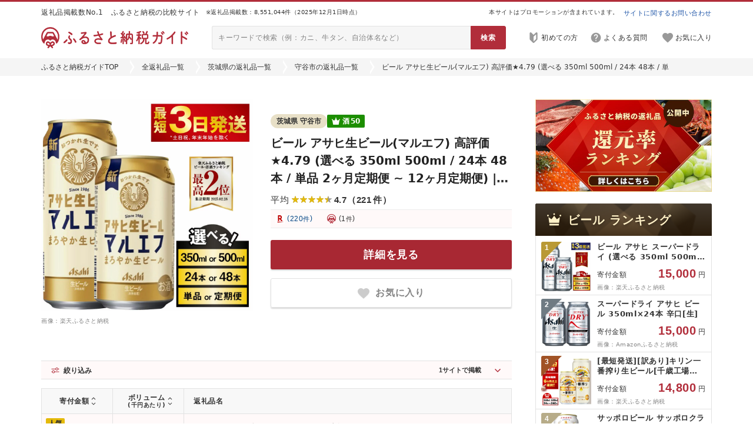

--- FILE ---
content_type: text/html; charset=utf-8
request_url: https://furu-sato.com/ibaraki/224/13623281
body_size: 22071
content:
<!DOCTYPE html>
<html>
  <head prefix="og: http://ogp.me/ns# fb: http://ogp.me/ns/fb# article: http://ogp.me/ns/article#">
    


  <link rel="preload" href="/lib/fontawesome/webfonts/fa-regular-400.woff2" as="font" type="font/woff2" crossorigin>
  <link rel="preload" href="/lib/fontawesome/webfonts/fa-solid-900.woff2" as="font" type="font/woff2" crossorigin>

<link rel="preconnect" href="https://www.google.com">
<link rel="preconnect" href="https://www.google.co.jp">
<link rel="preconnect" href="https://www.googletagmanager.com">
<link rel="preload"    href="https://www.google-analytics.com/analytics.js" as="script">
<link rel="preconnect" href="https://www.googleadservices.com">
<link rel="preconnect" href="https://googleads.g.doubleclick.net">


    
<!-- Google Tag Manager -->
<script>(function(w,d,s,l,i){w[l]=w[l]||[];w[l].push({'gtm.start':
new Date().getTime(),event:'gtm.js'});var f=d.getElementsByTagName(s)[0],
j=d.createElement(s),dl=l!='dataLayer'?'&l='+l:'';j.async=true;j.src=
'https://www.googletagmanager.com/gtm.js?id='+i+dl;f.parentNode.insertBefore(j,f);
})(window,document,'script','dataLayer','GTM-WKHRQLJ');</script>
<!-- End Google Tag Manager -->




<meta name="facebook-domain-verification" content="ahc8jrbjm49wbtyuavxl7u8ecqng4d" />


    
    



<link rel="stylesheet" type="text/css" href="/lib/normalize_css/normalize.css?ver=8.0.1"/>

  <link rel="stylesheet" type="text/css" href="/lib/fontawesome/css/all.min.css?ver=5.15.2"/>


<script src="/assets/common_lib-a509276e00c5390f7930ae44d7763cafe7bc4294c7eae506d8988d6c3dc312dc.js" defer="defer"></script>

<script type="text/javascript" src="/lib/lozad/lozad.min.js?ver=1.16.0" defer></script>


    <link rel="stylesheet" type="text/css" href="/lib/multiple-select/multiple-select.min.css?ver=2.1.1"/>
    <script type="text/javascript" src="/lib/multiple-select/multiple-select.min.js?ver=2.1.1" defer></script>









<link rel="stylesheet" href="/assets/common_app-9fa431a52dd98526d584b1b181bb27cb31a9f2006b1c28e794d9debb066e8062.css" media="all" data-turbolinks-track="reload" />



  <link rel="stylesheet" href="/assets/pc_css/common/common-615b66ea65acff118ad0455fc1291abfc8b2428c76dbd22ffc14b3ce99a09a44.css" media="all" data-turbolinks-track="reload" />



    <link rel="stylesheet" href="/assets/pc_css/common/common_header_countdown-a06710a5567c590313f5a639e60212f7810186f511b363ccc5fc722b137a735d.css" media="all" data-turbolinks-track="reload" />
    <link rel="stylesheet" href="/assets/pc_css/shared/product4-5aa5b67120a520fd7fdd16653d77dfeb59f1dfc90c801f68e133db9f14c32f5d.css" media="all" data-turbolinks-track="reload" />
    <link rel="stylesheet" href="/assets/pc_css/shared/referrer1-3f681b6818f734a7b79bea6c71e7cdf1ca01dd63f2455053ab097507007c67da.css" media="all" data-turbolinks-track="reload" />
    <link rel="stylesheet" href="/assets/pc_css/shared/history-688814a8e58dfecd24a93ad1983b50654b651b081e7d1644c022d113d26ac95f.css" media="all" data-turbolinks-track="reload" />
    <link rel="stylesheet" href="/assets/pc_css/shared/side_product1-0b79a121e49fd4a926b853e2f534ee65fb8ec7b71fa21f0be57d105fb48733ad.css" media="all" data-turbolinks-track="reload" />
    <link rel="stylesheet" href="/assets/pc_css/shared/nav/side_category_rank-d2ca2704d3c6db4977663dc77e847ad6dc5cdc8c5852eb609723b6ca60590ce1.css" media="all" data-turbolinks-track="reload" />
    <link rel="stylesheet" href="/assets/pc_css/item2/top-b5c3da628756fd634d352c584cb9a08408d40b2313ec0c20c6b99076578780a5.css" media="all" data-turbolinks-track="reload" />




    <script src="/assets/ext_js/ext_application_service-f20ba1bae9f78ad2c695593580c66c9978e6a9d74876a63ad05a0341671bfd07.js" defer="defer" data-turbolinks-track="reload"></script>
    <script src="/assets/ext_js/ext_affiliate_service-1b0856138a14519333c88d1f0879aad140b3c9862dd1603813559d729cfcb1b0.js" defer="defer" data-turbolinks-track="reload"></script>
    <script src="/assets/ext_js/ext_user_keep_service-d3f3cf24c8d18fa9fd86af1632864d10192b641f1a9ac69e38edc72b90c8aba2.js" defer="defer" data-turbolinks-track="reload"></script>
    <script src="/assets/ext_js/ext_filter_service-945e2e9125944fd7ac37146836497de2ea18bd36e47676281034204fd513f72a.js" defer="defer" data-turbolinks-track="reload"></script>
    <script src="/assets/ext_js/util/ext_array-afc8aff054ef0b8633f3949629a03112fe55d784cd6710bdfb4ec35cb1d0d24c.js" defer="defer" data-turbolinks-track="reload"></script>



<script src="/assets/common_app-e900b4db5c1afe131f0dc9ed93ee986da3840601053b8ada1a4ff2cc19d72aa1.js" defer="defer" data-turbolinks-track="reload"></script>



  <script src="/assets/pc_js/furusato_lib-0f90f4ea29d32bfb57750a73736514bb5238d595bdd3942a360ce678f19d1d25.js" defer="defer" data-turbolinks-track="reload"></script>
  <script src="/assets/pc_js/common/common-eacc74cb39118105ae372d4e3d6c6db7496089bad338ab2402b18a9db0bf53cc.js" defer="defer" data-turbolinks-track="reload"></script>
    <script src="/assets/pc_js/common/common_header_countdown-04109342e9e0c27948670fc1dbfb156338890bc41f304c0f11a762122e1f26a0.js" defer="defer" data-turbolinks-track="reload"></script>
    <script src="/assets/pc_js/shared/referrer1-008d2949e426f25375a4df47a8d98fb7123edecb0cd171adf57042160f0a846d.js" defer="defer" data-turbolinks-track="reload"></script>
    <script src="/assets/pc_js/shared/history-db7f6e7be8036ceb9e3ed5336b7394b3665b6a87bd993ed02c2422ba67b0dfe7.js" defer="defer" data-turbolinks-track="reload"></script>
    <script src="/assets/pc_js/item2/top-2ce465288d288f28417561f6dd4234e3f2a301377c9d79cb3380f5dd0b7ed0a9.js" defer="defer" data-turbolinks-track="reload"></script>



    <script src="https://cdn.onesignal.com/sdks/OneSignalSDK.js" async=""></script>
    <script>
      if (location.origin === "https://furu-sato.com") {
        window.OneSignal = window.OneSignal || [];
        OneSignal.push(function() {
          OneSignal.init({
            appId: "8c845daa-a70e-49e5-a43f-5c3113476ceb",
          });
        });
      };
    </script>

    





  


<link rel="icon" type="image/x-icon" href="/assets/meta/favicon-db42d0ed9ba6907ddf7b048e6885ff216cc8f138a3218d461808c7c1a6e105e6.ico" />




  






<title>ビール アサヒ生ビール(マルエフ) 高評価★4.79 (選べる 350ml 5…(茨城県守谷市)の掲載サイト比較 | ふるさと納税ガイド</title>
<meta name="description" content="ふるさと納税23サイトに掲載されている返礼品を横断比較できる「ふるさと納税ガイド」。「ビール アサヒ生ビール(マルエフ) 高評価★4.79 (選べる 350ml 5…」が掲載されているサイトを比較掲載しています。サイトごとに量や寄付金額が異なることもあるので、最安値を見つけてみてください。">
<meta name="keywords" content="ふるさと納税, ビール アサヒ生ビール(マルエフ) 高評価★4.79 (選べる 350ml 500ml / 24本 48本 / 単品 2ヶ月定期便 ~ 12ヶ月定期便) | アサヒビール 選べる配送月 復活の生 酒 お酒 アルコール Asahi 1箱 缶ビール 茨城県 守谷市 送料無料, 酒類(ビール等), ビール, 茨城県守谷市">
<link rel="canonical" href="https://furu-sato.com/ibaraki/224/13623281">
<meta property="og:type" content="website">
<meta property="og:url" content="https://furu-sato.com/ibaraki/224/13623281">
<meta property="og:image" content="https://furu-sato.com/magazine/wp-content/uploads/2025/07/furusato-guide-ogp-202507.jpg">
<meta property="og:site_name" content="ふるさと納税ガイド">
<meta property="og:title" content="ビール アサヒ生ビール(マルエフ) 高評価★4.79 (選べる 350ml 5…(茨城県守谷市)の掲載サイト比較 | ふるさと納税ガイド">
<meta property="og:description" content="ふるさと納税23サイトに掲載されている返礼品を横断比較できる「ふるさと納税ガイド」。「ビール アサヒ生ビール(マルエフ) 高評価★4.79 (選べる 350ml 5…」が掲載されているサイトを比較掲載しています。サイトごとに量や寄付金額が異なることもあるので、最安値を見つけてみてください。">
<meta property="fb:app_id" content="1669067446527680">
<meta name="twitter:card" content="summary_large_image">
<meta name="twitter:site" content="@furusatoguide">
<meta name="twitter:url" content="https://furu-sato.com/ibaraki/224/13623281">
<meta name="twitter:image" content="https://furu-sato.com/magazine/wp-content/uploads/2025/07/furusato-guide-ogp-202507.jpg">
<meta name="twitter:title" content="ビール アサヒ生ビール(マルエフ) 高評価★4.79 (選べる 350ml 5…(茨城県守谷市)の掲載サイト比較 | ふるさと納税ガイド">
<meta name="twitter:description" content="ふるさと納税23サイトに掲載されている返礼品を横断比較できる「ふるさと納税ガイド」。「ビール アサヒ生ビール(マルエフ) 高評価★4.79 (選べる 350ml 5…」が掲載されているサイトを比較掲載しています。サイトごとに量や寄付金額が異なることもあるので、最安値を見つけてみてください。">

<meta name="robots" content="max-image-preview:large">


    
  </head>
  <body class="">
    
<!-- Google Tag Manager (noscript) -->
<noscript><iframe src="https://www.googletagmanager.com/ns.html?id=GTM-WKHRQLJ"
height="0" width="0" style="display:none;visibility:hidden"></iframe></noscript>
<!-- End Google Tag Manager (noscript) -->


    <header>
      <div class="header3-properties header3-border-wrapper">
  <div class="header3-border-outer">
    <div class="header3-border-inner"></div>
  </div>
</div>

<div class="header3-properties header3-top-wrapper">
  <div class="header3-top-outer">
    <div class="header3-top-inner">
      <div class="header3-top-phrase">
        返礼品掲載数No.1　ふるさと納税の比較サイト
      </div>
      <div class="header3-top-count">
        ※返礼品掲載数：8,551,044件（2025年12月1日時点）
      </div>
      <div class="header3-top-pr">
        本サイトはプロモーションが含まれています。
      </div>
      <div class="header3-top-contact">
        <a href="https://tayori.com/form/ec4a0fcfb17793c2cd44a735db578ee1c4f2c1c1" target="_blank" rel="nofollow noopener">
          サイトに関するお問い合わせ
        </a>
      </div>
    </div>
  </div>
</div>

<div class="header3-properties header3-main-wrapper">
  <div class="header3-main-outer">
    <div class="header3-main-inner">
        <h2 class="header3-main-logo">
          <a href= "/" class="link-opaque">
            <img class="header3-main-logo-img-normal" alt="ふるさと納税ガイド | ふるさと納税のNo.1比較サイト" src="/assets/common/logo/logo_horizon_red-f05aeeb6883dbbeb6269510ed28e9940d74a61639c272bd6c5b0314f3d30247e.png" />
            <img class="header3-main-logo-img-hover" alt="ふるさと納税ガイド | ふるさと納税のNo.1比較サイト" src="/assets/common/logo/logo_horizon_black-bf62dbd533cac1caecece1ff07f3f2766f64b3b74b342a636e677e05106872f6.png" />
          </a>
        </h2>
      <div class="header3-main-searchbox">
        <form action="/search_results/search" accept-charset="UTF-8" method="get">
          <input type="text" name="q" placeholder="キーワードで検索（例：カニ、牛タン、自治体名など）" />
          <input type="submit" value="検索" data-disable-with="検索" />
</form>      </div>
      <div class="header3-main-nav">
        <nav>
          <ul>
              <li>
                <a href="https://furu-sato.com/magazine/917/" target="_blank" rel="noopener" class="header3-main-nav-guide">
                  <img alt="" aria-hidden="true" src="/assets/shared/header3/pc/icon-guide-gray-aa546528d14819aa3602bdabec1d6c2274dad2689350c65790726c689e2419b2.png" />
                  <span>初めての方</span>
                </a>
              </li>
            <li>
              <a href="/faq" target="_blank" rel="noopener" class="header3-main-nav-help">
                <img alt="" aria-hidden="true" src="/assets/shared/header3/pc/icon-help-gray-f2d57d58a6c5084869fdd28ce59e5635c22b7684163b4f44363fb2555d4662b3.png" />
                <span>よくある質問</span>
              </a>
            </li>
              <li>
                <a href="/users/keeplist" target="_blank" rel="noopener" class="header3-main-nav-keep">
                  <div class="header3-main-nav-keep-icon">
                    <img alt="" aria-hidden="true" src="/assets/shared/header3/pc/icon-keep-gray-e7e17b3a10d7f6f36516b599c7807a1808e8d8abbef63dac7da9a4d5a0c13054.png" />
                    <div class="header3-main-nav-keep-icon-status"></div>
                  </div>
                  <span>お気に入り</span>
                </a>
              </li>
          </ul>
        </nav>
      </div>
    </div>
  </div>
</div>

  <div class="header3-properties header3-menu-wrapper header3-menu-wrapper--empty">
  </div>



  <div class="breadcrumb ">
    <nav>
      <div class="breadcrumb-inner">
        <ul>
          <li><a href="/">ふるさと納税ガイドTOP</a></li><li><a href="/categories">全返礼品一覧</a></li><li><a href="/ibaraki">茨城県の返礼品一覧</a></li><li><a href="/ibaraki/224">守谷市の返礼品一覧</a></li><li>ビール アサヒ生ビール(マルエフ) 高評価★4.79 (選べる 350ml 500ml / 24本 48本 / 単品 2ヶ月定期便 ~ 12ヶ月定期便) | アサヒビール 選べる配送月 復活の生 酒 お酒 アルコール Asahi 1箱 缶ビール 茨城県 守谷市 送料無料</li>
        </ul>
      </div>
    </nav>
  </div>





    </header>
    


<div class="site-wrapper link-hover-default-newstyle item2-properties">
  <div class="mt40 wrapper-2column wrapper-2column--w1200 wrapper-2column---side-sticky-bottom">
    <div class="wrapper-2column-main wrapper-2column-main--w800 item2-column-main">

      <main>
        

  <div id="meta-ranking-item-account">
</div>

        

<div class="item2-detail1-wrapper">
  <div class="item2-detail1-outer">
    <div class="item2-detail1-inner">

      <div class="item2-detail1-left">
        <div class="item2-detail1-banner">
            <a target="_blank" rel="sponsored nofollow noopener" class="af-item-7" data-case-id="13623281" data-item-id="13623281" href="https://hb.afl.rakuten.co.jp/ichiba/1b3d9d10.836f687e.1b3d9d11.8081be63/_RTLink2666?pc=https%3A%2F%2Fitem.rakuten.co.jp%2Ff082244-moriya%2F55841303%2F&amp;link_type=hybrid_url&amp;ut=eyJwYWdlIjoiaXRlbSIsInR5cGUiOiJoeWJyaWRfdXJsIiwic2l6ZSI6IjI0MHgyNDAiLCJuYW0iOjEsIm5hbXAiOiJyaWdodCIsImNvbSI6MSwiY29tcCI6ImxlZnQiLCJwcmljZSI6MSwiYm9yIjoxLCJjb2wiOjAsImJidG4iOjEsInByb2QiOjB9">
              <img alt="ビール アサヒ生ビール(マルエフ) 高評価★4.79 (選べる 350ml 500ml / 24本 48本 / 単品 2ヶ月定期便 ~ 12ヶ月定期便) | アサヒビール 選べる配送月 復活の生 酒 お酒 アルコール Asahi 1箱 缶ビール 茨城県 守谷市 送料無料" src="https://thumbnail.image.rakuten.co.jp/@0_mall/f082244-moriya/cabinet/kyokuju/43654-40015080_00e.jpg" />
</a>        </div>
        <div class="item2-detail1-source">
          画像：楽天ふるさと納税
        </div>
      </div>

      <div class="item2-detail1-right">

        <div class="item2-detail1-right-top">
          <div class="item2-detail1-lg">
            <a href="/ibaraki/224" rel="nofollow">
              <span>茨城県 守谷市</span>
            </a>
          </div>
            <div class="item2-detail1-badge-wrapper item2-detail1-badge--categoryrank">
    <a href="/alcohol/rank" rel="nofollow">
      <div class="item2-detail1-badge-inner">
        <span>酒</span>
          <span>50</span>
      </div>
        <div class="item2-detail1-badge-balloon-wrapper">
          <div class="item2-detail1-badge-balloon-outer">
            <div class="item2-detail1-badge-balloon-inner">
              「酒」の人気ランキング
            </div>
          </div>
        </div>
    </a>
  </div>

        </div>

        <h1 class="item2-detail1-title">
            <a target="_blank" rel="sponsored nofollow noopener" class="af-item-7" data-case-id="13623281" data-item-id="13623281" href="https://hb.afl.rakuten.co.jp/ichiba/1b3d9d10.836f687e.1b3d9d11.8081be63/_RTLink2666?pc=https%3A%2F%2Fitem.rakuten.co.jp%2Ff082244-moriya%2F55841303%2F&amp;link_type=hybrid_url&amp;ut=eyJwYWdlIjoiaXRlbSIsInR5cGUiOiJoeWJyaWRfdXJsIiwic2l6ZSI6IjI0MHgyNDAiLCJuYW0iOjEsIm5hbXAiOiJyaWdodCIsImNvbSI6MSwiY29tcCI6ImxlZnQiLCJwcmljZSI6MSwiYm9yIjoxLCJjb2wiOjAsImJidG4iOjEsInByb2QiOjB9">
              ビール アサヒ生ビール(マルエフ) 高評価★4.79 (選べる 350ml 500ml / 24本 48本 / 単品 2ヶ月定期便 ~ 12ヶ月定期便) | アサヒビール 選べる配送月 復活の生 酒 お酒 アルコール Asahi 1箱 缶ビール 茨城県 守谷市 送料無料
</a>        </h1>

        

  <div class="item2-detail1-rating2-wrapper item2-detail1-rating2--siterating">
    <div class="item2-detail1-rating2-inner">
      <div class="item2-detail1-rating2-header-wrapper">
        <div class="item2-detail1-rating2-header-inner">
            <div class="item2-detail1-rating2-average-wrapper">
              <div class="item2-detail1-rating2-average-title">
                平均
              </div>
              <div class="item2-detail1-rating2-average-star item2-detail1-rating2-average-star--9">
              </div>
              <div class="item2-detail1-rating2-average-value">
                4.7
              </div>
              <div class="item2-detail1-rating2-average-count item2-detail1-rating2-average-count--digit--3">
                <div>
                  <span>（</span><span>221</span><span>件</span><span>）</span>
                </div>
                <div></div>
              </div>
            </div>
        </div>
      </div>

        <div class="item2-detail1-rating2-body-wrapper">
          <div class="item2-detail1-rating2-body-inner">
            <div class="item2-detail1-rating2-site-wrapper item2-detail1-rating2-site--count--2">

                <div class="item2-detail1-rating2-site-item-wrapper item2-detail1-rating2-site-item--link">

                    <a target="_blank" rel="sponsored nofollow noopener" class="af-item-7" data-case-id="13623281" data-item-id="13623281" href="https://hb.afl.rakuten.co.jp/ichiba/1b3d9d10.836f687e.1b3d9d11.8081be63/_RTLink2666?pc=https%3A%2F%2Fitem.rakuten.co.jp%2Ff082244-moriya%2F55841303%2F&amp;link_type=hybrid_url&amp;ut=eyJwYWdlIjoiaXRlbSIsInR5cGUiOiJoeWJyaWRfdXJsIiwic2l6ZSI6IjI0MHgyNDAiLCJuYW0iOjEsIm5hbXAiOiJyaWdodCIsImNvbSI6MSwiY29tcCI6ImxlZnQiLCJwcmljZSI6MSwiYm9yIjoxLCJjb2wiOjAsImJidG4iOjEsInByb2QiOjB9">
                                          <div class="item2-detail1-rating2-site-item-inner">
                      <div class="item2-detail1-rating2-site-item-icon">
                          <img alt="楽天ふるさと納税" src="/assets/common/icon-site1/icon-site-7-333883df81635da2123f034dcf8fbb912935ed51cf7bdcb120736291db7d0df2.png" />
                      </div>
                      <div class="item2-detail1-rating2-site-item-count item2-detail1-rating2-site-item-count--digit--3">
                        <span>(</span><span>220</span><span>件</span><span>)</span>
                      </div>
                    </div>

</a>                </div>
                  <div class="item2-detail1-rating2-site-item-gap"></div>

                <div class="item2-detail1-rating2-site-item-wrapper ">

                                        <div class="item2-detail1-rating2-site-item-inner">
                      <div class="item2-detail1-rating2-site-item-icon">
                          <img alt="ふるさと納税ガイド" src="/assets/common/logo/logo_horizon_red_mark-2f7cfa4aeb9a3b5545a826136757ffcdb4b189d2d20f778f7ef902adaf85169a.png" />
                      </div>
                      <div class="item2-detail1-rating2-site-item-count item2-detail1-rating2-site-item-count--digit--1">
                        <span>(</span><span>1</span><span>件</span><span>)</span>
                      </div>
                    </div>

                </div>
            </div>
          </div>
        </div>

    </div>
  </div>


        



          <div class="item2-detail1-button-wrapper">
            <a target="_blank" rel="sponsored nofollow noopener" class="af-item-7" data-case-id="13623281" data-item-id="13623281" href="https://hb.afl.rakuten.co.jp/ichiba/1b3d9d10.836f687e.1b3d9d11.8081be63/_RTLink2666?pc=https%3A%2F%2Fitem.rakuten.co.jp%2Ff082244-moriya%2F55841303%2F&amp;link_type=hybrid_url&amp;ut=eyJwYWdlIjoiaXRlbSIsInR5cGUiOiJoeWJyaWRfdXJsIiwic2l6ZSI6IjI0MHgyNDAiLCJuYW0iOjEsIm5hbXAiOiJyaWdodCIsImNvbSI6MSwiY29tcCI6ImxlZnQiLCJwcmljZSI6MSwiYm9yIjoxLCJjb2wiOjAsImJidG4iOjEsInByb2QiOjB9">
              <div class="item2-detail1-button-inner">
                <span>詳細を見る</span>
              </div>
</a>          </div>

          <div class="item2-detail1-keep"><button type="button" class="ext-user-keep-toggle-button ext-user-keep-toggle-button-item-13623281 ext-user-keep-toggle-button-case-13623281" data-case-id="13623281" data-item-id="13623281">
            <div>
              <img alt="" aria-hidden="true" src="/assets/item2/icon-keep1-inactive-40x37-1ca3e4c6e9717a50b6f3c444dc6ecffcb3c07bd5b6bfe6bcf1bb59ef85d79728.png" />
              <span>お気に入り</span>
            </div>
            <div>
              <img alt="" aria-hidden="true" src="/assets/item2/icon-keep1-active-40x37-0356ff5ab3af8209800b2b1fa46dd622b5a49691fdc930ae1ed4711036c7f0d6.png" />
              <span>お気に入り済</span>
            </div>
</button></div>
      </div>

      <div class="item2-detail1-bottom">


      </div>
    </div>
  </div>
</div>

        


        





<div class="item2-site4-wrapper item2-site4--count--mode--off" data-item-length="1" data-count-first="5" data-count-chunk="10">
  <div class="item2-site4-outer">
    <div class="item2-site4-inner">

        

<div class="item2-site4-filter-wrapper">
  <form action="javascript:void(0);">
    <div class="item2-site4-filter-inner">

      <div class="item2-site4-filter-header-wrapper">
        <div class="item2-site4-filter-header-icon">
          <img alt="" aria-hidden="true" src="/assets/item2/site4/pc/icon-filter1-red-32x32-a78ba8170a2742a8ccdfb33b32f5b57fb89e13eb25042035186c8aed43a7417c.png" />
        </div>
        <div class="item2-site4-filter-header-title">
          絞り込み
        </div>
        <div class="item2-site4-filter-header-sitecount">
          <span>1</span><span>サイトで掲載</span>
        </div>

        <div class="item2-site4-filter-header-button">
        </div>
      </div>

      <div class="item2-site4-filter-body-wrapper">
        <div class="item2-site4-filter-body-inner">
          

<input id="item2-site4-filter-order-hidden" type="hidden" value="" name="order">


          <div class="item2-site4-filter-section item2-site4-filter--keyword">
            
<div class="item2-site4-filter-keyword-wrapper">
  <div class="item2-site4-filter-keyword-header">
    <div class="item2-site4-filter-keyword-header-title">
      キーワード
    </div>
  </div>
  <div class="item2-site4-filter-keyword-body">
    <input id="item2-site4-filter-keyword" type="text" name="q" value="" placeholder="キーワードを入力">
    <button type="button" id="item2-site4-filter-keyword-clear" tabindex="-1">
      <img alt="" aria-label="clear" src="/assets/item2/site4/sp/icon-clear-gray-48x48-e929382f089a93346d1d78c5cf7d29a0c4c7d0d718eb68be862c92c81f422c94.png" />
    </button>
  </div>
</div>

          </div>
          <div class="item2-site4-filter-section item2-site4-filter--amount">
            
<div class="item2-site4-filter-amount-wrapper">
  <div class="item2-site4-filter-amount-header">
    <div class="item2-site4-filter-amount-header-title">
      寄付金額
    </div>
  </div>
  <div class="item2-site4-filter-amount-body" data-name="amount">

    <div class="item2-site4-filter-amount-col">
      <div id="item2-site4-filter-amount-combo-min" class="item2-site4-filter-amount-combo">
        <div class="item2-site4-filter-amount-input">
          <input id="item2-site4-filter-amount-input-min" type="tel" maxlength="13" placeholder="下限 (入力可)">
        </div>
        <div class="item2-site4-filter-amount-gap">
        </div>
        <div class="item2-site4-filter-amount-select">
          <select id="item2-site4-filter-amount-select-min">
            <option value="">
              下限なし
            </option>
                <option value="5001">
                  5,001
                </option>
                <option value="10001">
                  10,001
                </option>
                <option value="15001">
                  15,001
                </option>
                <option value="20001">
                  20,001
                </option>
                <option value="25001">
                  25,001
                </option>
                <option value="30001">
                  30,001
                </option>
                <option value="40001">
                  40,001
                </option>
                <option value="50001">
                  50,001
                </option>
                <option value="100001">
                  100,001
                </option>
                <option value="200001">
                  200,001
                </option>
                <option value="500001">
                  500,001
                </option>
                <option value="1000001">
                  1,000,001
                </option>
          </select>
        </div>
      </div>
    </div>
    <div class="item2-site4-filter-amount-dash">
      〜
    </div>
    <div class="item2-site4-filter-amount-col">
      <div id="item2-site4-filter-amount-combo-max" class="item2-site4-filter-amount-combo">
        <div class="item2-site4-filter-amount-input">
          <input id="item2-site4-filter-amount-input-max" type="tel" maxlength="13" placeholder="上限 (入力可)">
        </div>
        <div class="item2-site4-filter-amount-gap">
        </div>
        <div class="item2-site4-filter-amount-select">
          <select id="item2-site4-filter-amount-select-max">
            <option value="">
              上限なし
            </option>
                <option value="5000">
                  5,000
                </option>
                <option value="10000">
                  10,000
                </option>
                <option value="15000">
                  15,000
                </option>
                <option value="20000">
                  20,000
                </option>
                <option value="25000">
                  25,000
                </option>
                <option value="30000">
                  30,000
                </option>
                <option value="40000">
                  40,000
                </option>
                <option value="50000">
                  50,000
                </option>
                <option value="100000">
                  100,000
                </option>
                <option value="200000">
                  200,000
                </option>
                <option value="500000">
                  500,000
                </option>
                <option value="1000000">
                  1,000,000
                </option>
          </select>
        </div>
      </div>
    </div>
    <div class="item2-site4-filter-amount-unit">
      円
    </div>
  </div>
</div>

          </div>
          <div class="item2-site4-filter-section item2-site4-filter--site">
            

<div class="item2-site4-filter-site-wrapper item2-site4-filter-site--uninitialized">
  <div class="item2-site4-filter-site-header">
    <div class="item2-site4-filter-site-header-title">
      サイト
    </div>
  </div>
  <div class="item2-site4-filter-site-body">
    <select id="item2-site4-filter-site" name="site" data-site-ids="[7]" data-options="{&quot;maxHeight&quot;:2,&quot;maxHeightUnit&quot;:&quot;row&quot;,&quot;minimumCountSelected&quot;:1,&quot;placeholder&quot;:&quot;すべてのサイト&quot;,&quot;formatSelectAll&quot;:&quot;すべてのサイト&quot;,&quot;formatAllSelected&quot;:&quot;すべてのサイト&quot;}"  multiple>
        <option value="7">
          楽天ふるさと納税
        </option>
    </select>
  </div>
</div>


          </div>
          <div class="item2-site4-filter-section item2-site4-filter--submit">
            
<div class="item2-site4-filter-submit-wrapper">
  <div class="item2-site4-filter-submit-header">
  </div>
  <div class="item2-site4-filter-submit-body">
    <input class="item2-site4-filter-submit-execute js-item2-site4-filter-form-submit" type="submit" value="絞り込む">
    <button type="button" class="item2-site4-filter-submit-clear js-item2-site4-filter-form-reset">
      クリア
    </button>
  </div>
</div>


          </div>
        </div>
      </div>

    </div>
  </form>
</div>

        




<div class="item2-site4-table-wrapper item2-site4-table--amount--digit--5">
  <div class="item2-site4-table-inner">
    <table>
      <thead>
        <tr>
              <th id="item2-site4-table-hitem-amount"><div>寄付金額</div><div></div></th>
              <th id="item2-site4-table-hitem-volume"><div><span>ボリューム</span><span>(千円あたり)</span></div><div></div></th>
              <th><div>サイト名</div><div></div></th>
              <th><div>返礼品名</div><div></div></th>
              <th></th>
              <th></th>
              <th></th>
        </tr>
      </thead>
      <tbody>
          <tr class="item2-site4-table-row item2-site4-table-row--badge item2-site4-table-row--badge--popular" data-filter-param="{&quot;site_id&quot;:7,&quot;amount&quot;:15000,&quot;search_text&quot;:&quot;ビール アサヒ生ビール(マルエフ) 高評価★4.79 (選べる 350ml 500ml / 24本 48本 / 単品 2ヶ月定期便 ~ 12ヶ月定期便) | アサヒビール 選べる配送月 復活の生 酒 お酒 アルコール asahi 1箱 缶ビール 茨城県 守谷市 送料無料&quot;}" data-sort-param="{&quot;index&quot;:0,&quot;amount&quot;:15000,&quot;volume&quot;:0}">
                <td class="item2-site4-table-item-amount item2-site4-table-item-amount--digit--5">
                  <div>
                    <div><span>寄付金額</span><span>:</span></div>
                    <div>
                      <span>15,000</span><span>円</span>
                    </div>
                  </div>
                </td>
                <td data-volume-source="">
                </td>
                <td>
                  <img alt="" aria-hidden="true" src="/assets/common/icon-site1/icon-site-7-333883df81635da2123f034dcf8fbb912935ed51cf7bdcb120736291db7d0df2.png" />
                  <div>楽天ふるさと納税</div>
                </td>
                <td>
                  <a target="_blank" rel="sponsored nofollow noopener" class="af-item-7" data-case-id="13623281" data-item-id="13623281" href="https://hb.afl.rakuten.co.jp/ichiba/1b3d9d10.836f687e.1b3d9d11.8081be63/_RTLink2666?pc=https%3A%2F%2Fitem.rakuten.co.jp%2Ff082244-moriya%2F55841303%2F&amp;link_type=hybrid_url&amp;ut=eyJwYWdlIjoiaXRlbSIsInR5cGUiOiJoeWJyaWRfdXJsIiwic2l6ZSI6IjI0MHgyNDAiLCJuYW0iOjEsIm5hbXAiOiJyaWdodCIsImNvbSI6MSwiY29tcCI6ImxlZnQiLCJwcmljZSI6MSwiYm9yIjoxLCJjb2wiOjAsImJidG4iOjEsInByb2QiOjB9">
                    ビール アサヒ生ビール(マルエフ) 高評価★4.79 (選べる 350ml 500ml / 24本 48本 / 単品 2ヶ月定期便 ~ 12ヶ月定期便) | アサヒビール 選べる配送月 復活の生 酒 お酒 アルコール Asahi 1箱 缶ビール 茨城県 守谷市 送料無料
</a>                </td>
                <td>
                    <div><span>人気</span></div>
                </td>
                <td>
                  <div>サイトに行く</div><div></div>
                </td>
                <td class="link-cover item2-site4-table-item-cover" aria-hidden="true">
                  <a target="_blank" rel="sponsored nofollow noopener" class="af-item-7" data-case-id="13623281" data-item-id="13623281" href="https://hb.afl.rakuten.co.jp/ichiba/1b3d9d10.836f687e.1b3d9d11.8081be63/_RTLink2666?pc=https%3A%2F%2Fitem.rakuten.co.jp%2Ff082244-moriya%2F55841303%2F&amp;link_type=hybrid_url&amp;ut=eyJwYWdlIjoiaXRlbSIsInR5cGUiOiJoeWJyaWRfdXJsIiwic2l6ZSI6IjI0MHgyNDAiLCJuYW0iOjEsIm5hbXAiOiJyaWdodCIsImNvbSI6MSwiY29tcCI6ImxlZnQiLCJwcmljZSI6MSwiYm9yIjoxLCJjb2wiOjAsImJidG4iOjEsInByb2QiOjB9"></a>                </td>
          </tr>
      </tbody>
    </table>
  </div>
</div>


        <div class="item2-site4-more-wrapper">
          <div class="item2-site4-more-inner">
            <button type="button" class="item2-site4-more-button item2-site4-more-button--expand">
              <div>取扱サイトをもっと見る<i class="fas fa-chevron-down"></i></div>
            </button>
            <button type="button" class="item2-site4-more-button item2-site4-more-button--close">
              <div>閉じる<i class="fas fa-chevron-up"></i></div>
            </button>
          </div>
        </div>

      <div class="item2-site4-error-wrapper">
        <div class="item2-site4-error-inner">
          <div class="item2-site4-error-text">
          </div>
        </div>
      </div>

      <div class="item2-site4-notice-wrapper">
        <div class="item2-site4-notice-inner">
            <div class="item2-site4-notice-text">
              <p>
返礼品の量や同一価格におけるボリュームは返礼品名から抽出し自動計算して表示しています。そのため、一部計算結果が正しくない場合がありますので、寄付前に必ずご自身でご確認いただくようお願いします。
</p>

            </div>
        </div>
      </div>
      <div class="item2-site4-timestamp-wrapper">
        <div class="item2-site4-timestamp-inner">
          <div class="item2-site4-timestamp-text">
            プログラムによる最終更新日時 2025年11月30日 13時00分
          </div>
        </div>
      </div>

    </div>
  </div>
</div>


        <nav>
          

  <div class="item2-category1-wrapper">
    <div class="item2-category1-outer">
      <div class="item2-category1-inner">

        <h3 class="item2-category1-header-wrapper">
          <div class="item2-category1-header-inner">
            <div>カテゴリ</div>
          </div>
        </h3>

        <div class="item2-category1-list-wrapper">
          <div class="item2-category1-list-inner">
            <ul>
                <li>
                  <div class="item2-category1-item-wrapper">
                    <a href="/alcohol" rel="nofollow">
                      <div class="item2-category1-item-inner">
                        酒類(ビール等)
                      </div>
                    </a>
                  </div>
                </li>
                <li>
                  <div class="item2-category1-item-wrapper">
                    <a href="/alcohol/1" rel="nofollow">
                      <div class="item2-category1-item-inner">
                        ビール
                      </div>
                    </a>
                  </div>
                </li>
            </li>
          </div>
        </div>
      </div>
    </div>
  </div>

        </nav>

          




<div class="item2-reviewlist1-wrapper item2-reviewlist1--average">
  <div class="item2-reviewlist1-outer">
    <div class="item2-reviewlist1-inner">

      <h2 class="item2-reviewlist1-header-wrapper">
        <div class="item2-reviewlist1-header-inner">
          <img alt="" aria-hidden="true" src="/assets/item/icon-bubble-48213e82b0b8c04786bdfe48c9fe411f61b0942ecd1cc9c0e6006a359955fd32.png" />
          <div>
            ふるさと納税ガイドに届いた口コミ
          </div>
        </div>
</h2>
        <div class="item2-reviewlist1-average-wrapper">
          <div class="item2-reviewlist1-average-inner">
            <div class="item2-reviewlist1-average-label">
              平均評価：
            </div>
            <div class="item2-reviewlist1-average-score">
              <div class="item2-reviewlist1-average-score-bg">★★★★★</div>
              <div class="item2-reviewlist1-average-score-fg" style="width: 100%">★★★★★</div>
            </div>
            <div>
              <span class="item2-reviewlist1-average-value">5.00</span>
            </div>
            <div class="item2-reviewlist1-average-count">
              <span>（</span><span>1</span><span>件</span><span>）</span>
            </div>
          </div>
        </div>

      <div class="item2-reviewlist1-list-wrapper">
        <div class="item2-reviewlist1-list-inner">
          <ul>
              <li>
                <div class="item2-reviewlist1-item-wrapper">
                  <div class="item2-reviewlist1-item-inner">
                    <div class="item2-reviewlist1-item-header">
                      <h3 class="item2-reviewlist1-item-title">
                        
                      </h3>
                      <div class="item2-reviewlist1-item-score">
                        <div class="item2-reviewlist1-item-score-bg">★★★★★</div>
                        <div class="item2-reviewlist1-item-score-fg" style="width: 100%">★★★★★</div>
                      </div>
                    </div>
                    <div class="item2-reviewlist1-item-body">
                      <div class="item2-reviewlist1-item-name">
                        ゆいさん
                      </div>
                      <div class="item2-reviewlist1-item-timestamp">
                        投稿日：2024年8月10日
                      </div>
                    </div>
                    <div class="item2-reviewlist1-item-comment">
                      年内途中から2人暮らしになったので、思ったより早く飲み切ってしまったが、いちいちスーパーやコンビニエンスストアでビールを買わないようになったので節約にもなった
                    </div>
                    <div class="item2-reviewlist1-item-see">
                      <a href="/ibaraki/224/13623281/review/38545">
                        <span>続きを読む</span><i class="fas fa-angle-right"></i>
                      </a>
                    </div>
                  </div>
                </div>
              </li>
          </ul>
        </div>
      </div>

      <div class="item2-reviewlist1-more-wrapper">
        <div class="item2-reviewlist1-more-inner">
          <a href="/ibaraki/224/13623281/review">
            <span>口コミをもっと見る(1)</span><i class="fas fa-angle-right"></i>
          </a>
        </div>
      </div>

      <div class="item2-reviewlist1-post-wrapper">
        <div class="item2-reviewlist1-post-inner">
          <a href="https://tayori.com/form/5e8c79448b054e04ac63ac8f71cf080ddfbe9f26" target="_blank" rel="nofollow noopener">
            <span>口コミを書く</span><img alt="" aria-hidden="true" src="/assets/item/newwindow-21a63d00c8a384b229b69d7da688880cde7df2a934fc3bf56fc770f9fd0deaef.png" />
          </a>
        </div>
      </div>
    </div>
  </div>
</div>
      </main>

      <aside>
        

<div class="item2-recommend2-wrapper">
  <div class="item2-recommend2-outer">
    <div class="item2-recommend2-inner">




              <div class="shared-referrer1-wrapper item2-recommend2-panel-wrapper">
          <div class="item2-recommend2-panel-inner">
            <h3 class="item2-recommend2-panel-header-wrapper">
              <div class="item2-recommend2-panel-header-inner">
                <img alt="" aria-hidden="true" src="/assets/item/icon-category-default-3889723112fbc5d4c1752bd08e279da77b511506a1385e6c7213391e523cb2e5.png" />
                <span>こちらもおすすめ</span>
                <span></span>
              </div>
            </h3>
            <div class="item2-recommend2-panel-list-wrapper">
              <div class="item2-recommend2-panel-list-inner">
                <div class="shared-referrer1-placeholder" data-view-type="product4" data-view-display-count="5" data-case-id="13623281">
</div>              </div>
            </div>
            <div class="item2-recommend2-panel-more-wrapper item2-recommend2-panel-more--empty">
            </div>
          </div>
        </div>



          <div class="item2-recommend2-panel-wrapper">
            <div class="item2-recommend2-panel-inner">
              <h3 class="item2-recommend2-panel-header-wrapper">
                <div class="item2-recommend2-panel-header-inner">
                    <img alt="" aria-hidden="true" src="/assets/item/icon-category-7-99bed602888019f7c3674bb954c24254d86f3b3e4cdfcef8f145f4cfd87cf9c3.png" />
                  <span>酒類(ビール等)</span>
                  <span>人気の品ランキング</span>
                </div>
              </h3>
              <div class="item2-recommend2-panel-list-wrapper">
                <div class="item2-recommend2-panel-list-inner">
                  












  <div class="shared-product4-list-wrapper shared-product4-list--banner--square shared-product4-list--with--site shared-product4-list--amount--unit--multiple shared-product4-list--miniamount--unit--multiple">
    <div class="shared-product4-list-outer">
      <div class="shared-product4-list-inner">
        















<ul class="js-shared-marker-list">
    <li class="js-shared-marker-id-case-10478885 js-shared-marker-id-item-10478885">
      <div class="shared-product4-list-item-wrapper">

          <a href="/ibaraki/224/10478885" rel="noopener" >
            
          <div class="shared-product4-list-item-inner">
            <div class="shared-product4-list-item-head">
                <div class="shared-product4-list-item-rank shared-product4-list-item-rank--rank">
                    <div class="shared-product4-list-item-rank-bg shared-product4-list-item-rank-bg--1"></div>
                  <div class="shared-product4-list-item-rank-fg shared-product4-list-item-rank-fg--digit--1">1</div>
                </div>
              <div class="shared-product4-list-item-banner">
                  <img alt="ビール アサヒ スーパードライ (選べる 350ml 500ml / 24本 48本 / 単品 2ヶ月〜12ヶ月定期便 12ヶ月定期便) | 最短3日発送 選べる配送月 アサヒビール お酒 アルコール Asahi アサヒビール 缶ビール ギフト 茨城県守谷市 高評価★4.67" data-src="https://thumbnail.image.rakuten.co.jp/@0_mall/f082244-moriya/cabinet/kurihara/43212-40015066_00z.jpg" class="lozad" src="data:image/svg+xml,%3Csvg xmlns=&#39;http://www.w3.org/2000/svg&#39; viewBox=&#39;0 0 1 1&#39;%3E%3C/svg%3E" />
              </div>
            </div>

            <div class="shared-product4-list-item-body">
              <div class="shared-product4-list-item-title">
                ビール アサヒ スーパードライ (選べる 350ml 500ml / 24本 48本 / 単品 2ヶ月〜12ヶ月定期便 12ヶ月定期便) | 最短3日発送 選べる配送月 アサヒビール お酒 アルコール Asahi アサヒビール 缶ビール ギフト 茨城県守谷市 高評価★4.67
              </div>

              <div class="shared-product4-list-item-minirating  ">
                <div class="shared-product4-list-item-minirating-star shared-product4-list-item-minirating-star--10">
                </div>
                <div class="shared-product4-list-item-minirating-value">
                  4.8
                </div>
                <div class="shared-product4-list-item-minirating-count shared-product4-list-item-minirating-count--digit--4">
                  <span>(</span><span>3199</span><span>件</span><span>)</span>
                </div>
              </div>


                <div class="shared-product4-list-item-amount shared-product4-list-item-amount--digit--5">
                  <div>寄付金額</div>
                  <div>
                    <span>15,000</span><span>円〜</span>
                  </div>
                </div>


              <div class="shared-product4-list-item-lg">
                茨城県 守谷市
              </div>


                <div class="shared-product4-list-item-site">
                  <div class="shared-product4-list-item-site-icon">
                      <span class="shared-product4-list-item-site-icon-item shared-product4-list-item-site-icon-item--7"></span>
                      <span class="shared-product4-list-item-site-icon-item shared-product4-list-item-site-icon-item--2"></span>
                      <span class="shared-product4-list-item-site-icon-item shared-product4-list-item-site-icon-item--21"></span>
                  </div>
                  <div class="shared-product4-list-item-site-text">
                      <span>3</span><span>サイトで比較</span>
                  </div>
                </div>
            </div>
          </div>

          </a>
      </div>
    </li>
    <li class="js-shared-marker-id-case-35036824 js-shared-marker-id-item-35036824">
      <div class="shared-product4-list-item-wrapper">

          <a href="/ibaraki/224/35036824" rel="noopener" >
            
          <div class="shared-product4-list-item-inner">
            <div class="shared-product4-list-item-head">
                <div class="shared-product4-list-item-rank shared-product4-list-item-rank--rank">
                    <div class="shared-product4-list-item-rank-bg shared-product4-list-item-rank-bg--2"></div>
                  <div class="shared-product4-list-item-rank-fg shared-product4-list-item-rank-fg--digit--1">2</div>
                </div>
              <div class="shared-product4-list-item-banner">
                  <img alt="スーパードライ アサヒ ビール 350ml×24本 辛口[生]" data-src="https://m.media-amazon.com/images/I/51Hk8Fh-uKL._SL500_.jpg" class="lozad" src="data:image/svg+xml,%3Csvg xmlns=&#39;http://www.w3.org/2000/svg&#39; viewBox=&#39;0 0 1 1&#39;%3E%3C/svg%3E" />
              </div>
            </div>

            <div class="shared-product4-list-item-body">
              <div class="shared-product4-list-item-title">
                スーパードライ アサヒ ビール 350ml×24本 辛口[生]
              </div>

              <div class="shared-product4-list-item-minirating  shared-product4-list-item-minirating--empty">
                <div class="shared-product4-list-item-minirating-star shared-product4-list-item-minirating-star--0">
                </div>
                <div class="shared-product4-list-item-minirating-value">
                  0.0
                </div>
                <div class="shared-product4-list-item-minirating-count shared-product4-list-item-minirating-count--digit--1">
                  <span>(</span><span>0</span><span>件</span><span>)</span>
                </div>
              </div>


                <div class="shared-product4-list-item-amount shared-product4-list-item-amount--digit--5">
                  <div>寄付金額</div>
                  <div>
                    <span>15,000</span><span>円</span>
                  </div>
                </div>


              <div class="shared-product4-list-item-lg">
                茨城県 守谷市
              </div>


                <div class="shared-product4-list-item-site">
                  <div class="shared-product4-list-item-site-icon">
                      <span class="shared-product4-list-item-site-icon-item shared-product4-list-item-site-icon-item--26"></span>
                  </div>
                  <div class="shared-product4-list-item-site-text">
                      <span>1</span><span>サイトで掲載</span>
                  </div>
                </div>
            </div>
          </div>

          </a>
      </div>
    </li>
    <li class="js-shared-marker-id-case-34846699 js-shared-marker-id-item-34846699">
      <div class="shared-product4-list-item-wrapper">

          <a href="/tochigi/203/34846699" rel="noopener" >
            
          <div class="shared-product4-list-item-inner">
            <div class="shared-product4-list-item-head">
                <div class="shared-product4-list-item-rank shared-product4-list-item-rank--rank">
                    <div class="shared-product4-list-item-rank-bg shared-product4-list-item-rank-bg--3"></div>
                  <div class="shared-product4-list-item-rank-fg shared-product4-list-item-rank-fg--digit--1">3</div>
                </div>
              <div class="shared-product4-list-item-banner">
                  <img alt="角ハイボール [サントリー ウイスキー ハイボール 日本 350ml×24缶]" data-src="https://m.media-amazon.com/images/I/416mf6efgmL._SL500_.jpg" class="lozad" src="data:image/svg+xml,%3Csvg xmlns=&#39;http://www.w3.org/2000/svg&#39; viewBox=&#39;0 0 1 1&#39;%3E%3C/svg%3E" />
              </div>
            </div>

            <div class="shared-product4-list-item-body">
              <div class="shared-product4-list-item-title">
                角ハイボール [サントリー ウイスキー ハイボール 日本 350ml×24缶]
              </div>

              <div class="shared-product4-list-item-minirating  shared-product4-list-item-minirating--empty">
                <div class="shared-product4-list-item-minirating-star shared-product4-list-item-minirating-star--0">
                </div>
                <div class="shared-product4-list-item-minirating-value">
                  0.0
                </div>
                <div class="shared-product4-list-item-minirating-count shared-product4-list-item-minirating-count--digit--1">
                  <span>(</span><span>0</span><span>件</span><span>)</span>
                </div>
              </div>


                <div class="shared-product4-list-item-amount shared-product4-list-item-amount--digit--5">
                  <div>寄付金額</div>
                  <div>
                    <span>14,000</span><span>円</span>
                  </div>
                </div>


              <div class="shared-product4-list-item-lg">
                栃木県 栃木市
              </div>


                <div class="shared-product4-list-item-site">
                  <div class="shared-product4-list-item-site-icon">
                      <span class="shared-product4-list-item-site-icon-item shared-product4-list-item-site-icon-item--26"></span>
                  </div>
                  <div class="shared-product4-list-item-site-text">
                      <span>1</span><span>サイトで掲載</span>
                  </div>
                </div>
            </div>
          </div>

          </a>
      </div>
    </li>
    <li class="js-shared-marker-id-case-10827042 js-shared-marker-id-item-10827042">
      <div class="shared-product4-list-item-wrapper">

          <a href="/hokkaido/224/10827042" rel="noopener" >
            
          <div class="shared-product4-list-item-inner">
            <div class="shared-product4-list-item-head">
                <div class="shared-product4-list-item-rank shared-product4-list-item-rank--rank">
                    <div class="shared-product4-list-item-rank-bg shared-product4-list-item-rank-bg--4"></div>
                  <div class="shared-product4-list-item-rank-fg shared-product4-list-item-rank-fg--digit--1">4</div>
                </div>
              <div class="shared-product4-list-item-banner">
                  <img alt="[最短発送][訳あり]キリン一番搾り生ビール[千歳工場産]350ml・500ml 1〜10ケース(1ケース24本)北海道 ふるさと納税 ビール お酒 ケース ギフト 酒 ビール ギフト 美味しさに 訳あり 麒麟 KIRIN" data-src="https://thumbnail.image.rakuten.co.jp/@0_mall/f012246-chitose/cabinet/sku/bq329sku_0b.jpg" class="lozad" src="data:image/svg+xml,%3Csvg xmlns=&#39;http://www.w3.org/2000/svg&#39; viewBox=&#39;0 0 1 1&#39;%3E%3C/svg%3E" />
              </div>
            </div>

            <div class="shared-product4-list-item-body">
              <div class="shared-product4-list-item-title">
                [最短発送][訳あり]キリン一番搾り生ビール[千歳工場産]350ml・500ml 1〜10ケース(1ケース24本)北海道 ふるさと納税 ビール お酒 ケース ギフト 酒 ビール ギフト 美味しさに 訳あり 麒麟 KIRIN
              </div>

              <div class="shared-product4-list-item-minirating  ">
                <div class="shared-product4-list-item-minirating-star shared-product4-list-item-minirating-star--10">
                </div>
                <div class="shared-product4-list-item-minirating-value">
                  4.8
                </div>
                <div class="shared-product4-list-item-minirating-count shared-product4-list-item-minirating-count--digit--4">
                  <span>(</span><span>2492</span><span>件</span><span>)</span>
                </div>
              </div>


                <div class="shared-product4-list-item-amount shared-product4-list-item-amount--digit--5">
                  <div>寄付金額</div>
                  <div>
                    <span>14,800</span><span>円〜</span>
                  </div>
                </div>


              <div class="shared-product4-list-item-lg">
                北海道 千歳市
              </div>


                <div class="shared-product4-list-item-site">
                  <div class="shared-product4-list-item-site-icon">
                      <span class="shared-product4-list-item-site-icon-item shared-product4-list-item-site-icon-item--7"></span>
                      <span class="shared-product4-list-item-site-icon-item shared-product4-list-item-site-icon-item--2"></span>
                      <span class="shared-product4-list-item-site-icon-item shared-product4-list-item-site-icon-item--21"></span>
                  </div>
                  <div class="shared-product4-list-item-site-text">
                      <span>3</span><span>サイトで比較</span>
                  </div>
                </div>
            </div>
          </div>

          </a>
      </div>
    </li>
    <li class="js-shared-marker-id-case-10028228 js-shared-marker-id-item-34856092">
      <div class="shared-product4-list-item-wrapper">

          <a href="/hokkaido/231/10028228" rel="noopener" >
            
          <div class="shared-product4-list-item-inner">
            <div class="shared-product4-list-item-head">
                <div class="shared-product4-list-item-rank shared-product4-list-item-rank--rank">
                    <div class="shared-product4-list-item-rank-bg shared-product4-list-item-rank-bg--4"></div>
                  <div class="shared-product4-list-item-rank-fg shared-product4-list-item-rank-fg--digit--1">5</div>
                </div>
              <div class="shared-product4-list-item-banner">
                  <img alt="サッポロビール サッポロクラシック 350ml×24本×2箱 計48本 北海道限定 ビール 北海道 恵庭市" data-src="https://m.media-amazon.com/images/I/41H9tXpaP9L._SL500_.jpg" class="lozad" src="data:image/svg+xml,%3Csvg xmlns=&#39;http://www.w3.org/2000/svg&#39; viewBox=&#39;0 0 1 1&#39;%3E%3C/svg%3E" />
              </div>
            </div>

            <div class="shared-product4-list-item-body">
              <div class="shared-product4-list-item-title">
                サッポロビール サッポロクラシック 350ml×24本×2箱 計48本 北海道限定 ビール 北海道 恵庭市
              </div>

              <div class="shared-product4-list-item-minirating  ">
                <div class="shared-product4-list-item-minirating-star shared-product4-list-item-minirating-star--10">
                </div>
                <div class="shared-product4-list-item-minirating-value">
                  4.8
                </div>
                <div class="shared-product4-list-item-minirating-count shared-product4-list-item-minirating-count--digit--4">
                  <span>(</span><span>1092</span><span>件</span><span>)</span>
                </div>
              </div>


                <div class="shared-product4-list-item-amount shared-product4-list-item-amount--digit--5">
                  <div>寄付金額</div>
                  <div>
                    <span>36,500</span><span>円〜</span>
                  </div>
                </div>


              <div class="shared-product4-list-item-lg">
                北海道 恵庭市
              </div>


                <div class="shared-product4-list-item-site">
                  <div class="shared-product4-list-item-site-icon">
                      <span class="shared-product4-list-item-site-icon-item shared-product4-list-item-site-icon-item--26"></span>
                      <span class="shared-product4-list-item-site-icon-item shared-product4-list-item-site-icon-item--7"></span>
                      <span class="shared-product4-list-item-site-icon-item shared-product4-list-item-site-icon-item--2"></span>
                      <span class="shared-product4-list-item-site-icon-item shared-product4-list-item-site-icon-item--1"></span>
                      <span class="shared-product4-list-item-site-icon-item shared-product4-list-item-site-icon-item--21"></span>
                      <span class="shared-product4-list-item-site-icon-item shared-product4-list-item-site-icon-item--16"></span>
                      <span class="shared-product4-list-item-site-icon-item shared-product4-list-item-site-icon-item--4"></span>
                      <span class="shared-product4-list-item-site-icon-item shared-product4-list-item-site-icon-item--24"></span>
                      <span class="shared-product4-list-item-site-icon-item shared-product4-list-item-site-icon-item--22"></span>
                      <span class="shared-product4-list-item-site-icon-item shared-product4-list-item-site-icon-item--6"></span>
                      <span class="shared-product4-list-item-site-icon-item shared-product4-list-item-site-icon-item--17"></span>
                      <span class="shared-product4-list-item-site-icon-item shared-product4-list-item-site-icon-item--18"></span>
                      <span class="shared-product4-list-item-site-icon-item shared-product4-list-item-site-icon-item--9"></span>
                      <span class="shared-product4-list-item-site-icon-item shared-product4-list-item-site-icon-item--10"></span>
                      <span class="shared-product4-list-item-site-icon-item shared-product4-list-item-site-icon-item--14"></span>
                      <span class="shared-product4-list-item-site-icon-item shared-product4-list-item-site-icon-item--20"></span>
                      <span class="shared-product4-list-item-site-icon-item shared-product4-list-item-site-icon-item--11"></span>
                  </div>
                  <div class="shared-product4-list-item-site-text">
                      <span>18</span><span>サイトで比較</span>
                  </div>
                </div>
            </div>
          </div>

          </a>
      </div>
    </li>

</ul>

      </div>
    </div>
  </div>


                </div>
              </div>
              <div class="item2-recommend2-panel-more-wrapper">
                <div class="item2-recommend2-panel-more-inner">
                  <a href="/alcohol">
                    <span>もっと見る</span>
                  </a>
                </div>
              </div>
            </div>
          </div>


                  <div class="shared-history-wrapper item2-recommend2-panel-wrapper">
          <div class="item2-recommend2-panel-inner">
            <h3 class="item2-recommend2-panel-header-wrapper">
              <div class="item2-recommend2-panel-header-inner">
                <img alt="" aria-hidden="true" src="/assets/item/icon-category-default-3889723112fbc5d4c1752bd08e279da77b511506a1385e6c7213391e523cb2e5.png" />
                <span>閲覧履歴</span>
                <span></span>
              </div>
            </h3>
            <div class="item2-recommend2-panel-list-wrapper">
              <div class="item2-recommend2-panel-list-inner">
                <div class="shared-history-placeholder" data-view-type="product4" data-current-item-id="13623281">
</div>              </div>
            </div>
            <div class="item2-recommend2-panel-more-wrapper item2-recommend2-panel-more--empty">
            </div>
          </div>
        </div>



          <div class="item2-recommend2-panel-wrapper">
            <div class="item2-recommend2-panel-inner">
              <h3 class="item2-recommend2-panel-header-wrapper">
                <div class="item2-recommend2-panel-header-inner">
                    <img alt="" aria-hidden="true" src="/assets/item/icon-category-1-89de6ac4c3e8f51dbd719aa5b058a546f2b3cf6b20077cf8cc6bd91ac0555f1a.png" />
                  <span>肉</span>
                  <span>人気の品ランキング</span>
                </div>
              </h3>
              <div class="item2-recommend2-panel-list-wrapper">
                <div class="item2-recommend2-panel-list-inner">
                  












  <div class="shared-product4-list-wrapper shared-product4-list--banner--square shared-product4-list--with--site shared-product4-list--amount--unit--multiple shared-product4-list--miniamount--unit--multiple">
    <div class="shared-product4-list-outer">
      <div class="shared-product4-list-inner">
        















<ul class="js-shared-marker-list">
    <li class="js-shared-marker-id-case-10661595 js-shared-marker-id-item-10661595">
      <div class="shared-product4-list-item-wrapper">

          <a href="/saga/202/10661595" rel="noopener" >
            
          <div class="shared-product4-list-item-inner">
            <div class="shared-product4-list-item-head">
                <div class="shared-product4-list-item-rank shared-product4-list-item-rank--rank">
                    <div class="shared-product4-list-item-rank-bg shared-product4-list-item-rank-bg--1"></div>
                  <div class="shared-product4-list-item-rank-fg shared-product4-list-item-rank-fg--digit--1">1</div>
                </div>
              <div class="shared-product4-list-item-banner">
                  <img alt="九州産黒毛和牛 ハンバーグ 140g×10個・12個「個数・配送月選べる!」個別真空 ギフト 生ハンバーグ 冷凍 個別真空 焼くだけ 小分け「2025年 令和7年」" data-src="https://thumbnail.image.rakuten.co.jp/@0_mall/f412023-karatsu/cabinet/08243539/imgrc0112495977.jpg" class="lozad" src="data:image/svg+xml,%3Csvg xmlns=&#39;http://www.w3.org/2000/svg&#39; viewBox=&#39;0 0 1 1&#39;%3E%3C/svg%3E" />
              </div>
            </div>

            <div class="shared-product4-list-item-body">
              <div class="shared-product4-list-item-title">
                九州産黒毛和牛 ハンバーグ 140g×10個・12個「個数・配送月選べる!」個別真空 ギフト 生ハンバーグ 冷凍 個別真空 焼くだけ 小分け「2025年 令和7年」
              </div>

              <div class="shared-product4-list-item-minirating  ">
                <div class="shared-product4-list-item-minirating-star shared-product4-list-item-minirating-star--9">
                </div>
                <div class="shared-product4-list-item-minirating-value">
                  4.7
                </div>
                <div class="shared-product4-list-item-minirating-count shared-product4-list-item-minirating-count--digit--4">
                  <span>(</span><span>1719</span><span>件</span><span>)</span>
                </div>
              </div>


                <div class="shared-product4-list-item-amount shared-product4-list-item-amount--digit--5">
                  <div>寄付金額</div>
                  <div>
                    <span>10,000</span><span>円〜</span>
                  </div>
                </div>


              <div class="shared-product4-list-item-lg">
                佐賀県 唐津市
              </div>


                <div class="shared-product4-list-item-site">
                  <div class="shared-product4-list-item-site-icon">
                      <span class="shared-product4-list-item-site-icon-item shared-product4-list-item-site-icon-item--26"></span>
                      <span class="shared-product4-list-item-site-icon-item shared-product4-list-item-site-icon-item--7"></span>
                      <span class="shared-product4-list-item-site-icon-item shared-product4-list-item-site-icon-item--2"></span>
                      <span class="shared-product4-list-item-site-icon-item shared-product4-list-item-site-icon-item--1"></span>
                      <span class="shared-product4-list-item-site-icon-item shared-product4-list-item-site-icon-item--21"></span>
                      <span class="shared-product4-list-item-site-icon-item shared-product4-list-item-site-icon-item--16"></span>
                      <span class="shared-product4-list-item-site-icon-item shared-product4-list-item-site-icon-item--4"></span>
                      <span class="shared-product4-list-item-site-icon-item shared-product4-list-item-site-icon-item--24"></span>
                      <span class="shared-product4-list-item-site-icon-item shared-product4-list-item-site-icon-item--22"></span>
                      <span class="shared-product4-list-item-site-icon-item shared-product4-list-item-site-icon-item--6"></span>
                      <span class="shared-product4-list-item-site-icon-item shared-product4-list-item-site-icon-item--14"></span>
                  </div>
                  <div class="shared-product4-list-item-site-text">
                      <span>12</span><span>サイトで比較</span>
                  </div>
                </div>
            </div>
          </div>

          </a>
      </div>
    </li>
    <li class="js-shared-marker-id-case-17042947 js-shared-marker-id-item-17097285">
      <div class="shared-product4-list-item-wrapper">

          <a href="/mie/204/17042947" rel="noopener" >
            
          <div class="shared-product4-list-item-inner">
            <div class="shared-product4-list-item-head">
                <div class="shared-product4-list-item-rank shared-product4-list-item-rank--rank">
                    <div class="shared-product4-list-item-rank-bg shared-product4-list-item-rank-bg--2"></div>
                  <div class="shared-product4-list-item-rank-fg shared-product4-list-item-rank-fg--digit--1">2</div>
                </div>
              <div class="shared-product4-list-item-banner">
                  <img alt="[選べる配送月] 松阪牛切り落とし [容量・赤身/霜降りが選べる] A4 A5 500g 1kg 長太屋 切落し 松坂牛 松阪肉 赤身肉 霜降り肉 牛肉 ブランド牛 高級 和牛 日本三大和牛 黒毛和牛 国産 モモ肉 すき焼き 高評価 人気 冷凍[長太屋]" data-src="https://thumbnail.image.rakuten.co.jp/@0_mall/f242047-matsusaka/cabinet/item/085/1-378_o.jpg" class="lozad" src="data:image/svg+xml,%3Csvg xmlns=&#39;http://www.w3.org/2000/svg&#39; viewBox=&#39;0 0 1 1&#39;%3E%3C/svg%3E" />
              </div>
            </div>

            <div class="shared-product4-list-item-body">
              <div class="shared-product4-list-item-title">
                [選べる配送月] 松阪牛切り落とし [容量・赤身/霜降りが選べる] A4 A5 500g 1kg 長太屋 切落し 松坂牛 松阪肉 赤身肉 霜降り肉 牛肉 ブランド牛 高級 和牛 日本三大和牛 黒毛和牛 国産 モモ肉 すき焼き 高評価 人気 冷凍[長太屋]
              </div>

              <div class="shared-product4-list-item-minirating  ">
                <div class="shared-product4-list-item-minirating-star shared-product4-list-item-minirating-star--9">
                </div>
                <div class="shared-product4-list-item-minirating-value">
                  4.5
                </div>
                <div class="shared-product4-list-item-minirating-count shared-product4-list-item-minirating-count--digit--3">
                  <span>(</span><span>174</span><span>件</span><span>)</span>
                </div>
              </div>


                <div class="shared-product4-list-item-amount shared-product4-list-item-amount--digit--5">
                  <div>寄付金額</div>
                  <div>
                    <span>12,000</span><span>円〜</span>
                  </div>
                </div>


              <div class="shared-product4-list-item-lg">
                三重県 松阪市
              </div>


                <div class="shared-product4-list-item-site">
                  <div class="shared-product4-list-item-site-icon">
                      <span class="shared-product4-list-item-site-icon-item shared-product4-list-item-site-icon-item--26"></span>
                      <span class="shared-product4-list-item-site-icon-item shared-product4-list-item-site-icon-item--7"></span>
                      <span class="shared-product4-list-item-site-icon-item shared-product4-list-item-site-icon-item--2"></span>
                      <span class="shared-product4-list-item-site-icon-item shared-product4-list-item-site-icon-item--1"></span>
                      <span class="shared-product4-list-item-site-icon-item shared-product4-list-item-site-icon-item--21"></span>
                      <span class="shared-product4-list-item-site-icon-item shared-product4-list-item-site-icon-item--4"></span>
                      <span class="shared-product4-list-item-site-icon-item shared-product4-list-item-site-icon-item--24"></span>
                      <span class="shared-product4-list-item-site-icon-item shared-product4-list-item-site-icon-item--8"></span>
                      <span class="shared-product4-list-item-site-icon-item shared-product4-list-item-site-icon-item--22"></span>
                      <span class="shared-product4-list-item-site-icon-item shared-product4-list-item-site-icon-item--6"></span>
                  </div>
                  <div class="shared-product4-list-item-site-text">
                      <span>10</span><span>サイトで比較</span>
                  </div>
                </div>
            </div>
          </div>

          </a>
      </div>
    </li>
    <li class="js-shared-marker-id-case-12707382 js-shared-marker-id-item-12707382">
      <div class="shared-product4-list-item-wrapper">

          <a href="/miyazaki/208/12707382" rel="noopener" >
            
          <div class="shared-product4-list-item-inner">
            <div class="shared-product4-list-item-head">
                <div class="shared-product4-list-item-rank shared-product4-list-item-rank--rank">
                    <div class="shared-product4-list-item-rank-bg shared-product4-list-item-rank-bg--3"></div>
                  <div class="shared-product4-list-item-rank-fg shared-product4-list-item-rank-fg--digit--1">3</div>
                </div>
              <div class="shared-product4-list-item-banner">
                  <img alt="すき焼き 食べ比べスライス3種セット900g ロース バラ モモorカタ 牛肉 鉄板焼肉 焼きしゃぶ すき焼き肉 小分け[1.3-15]" data-src="https://thumbnail.image.rakuten.co.jp/@0_mall/f452084-saito/cabinet/saito01/orei2022/09293992/imgrc0097112404.jpg" class="lozad" src="data:image/svg+xml,%3Csvg xmlns=&#39;http://www.w3.org/2000/svg&#39; viewBox=&#39;0 0 1 1&#39;%3E%3C/svg%3E" />
              </div>
            </div>

            <div class="shared-product4-list-item-body">
              <div class="shared-product4-list-item-title">
                すき焼き 食べ比べスライス3種セット900g ロース バラ モモorカタ 牛肉 鉄板焼肉 焼きしゃぶ すき焼き肉 小分け[1.3-15]
              </div>

              <div class="shared-product4-list-item-minirating  ">
                <div class="shared-product4-list-item-minirating-star shared-product4-list-item-minirating-star--9">
                </div>
                <div class="shared-product4-list-item-minirating-value">
                  4.7
                </div>
                <div class="shared-product4-list-item-minirating-count shared-product4-list-item-minirating-count--digit--3">
                  <span>(</span><span>171</span><span>件</span><span>)</span>
                </div>
              </div>


                <div class="shared-product4-list-item-amount shared-product4-list-item-amount--digit--5">
                  <div>寄付金額</div>
                  <div>
                    <span>13,000</span><span>円〜</span>
                  </div>
                </div>


              <div class="shared-product4-list-item-lg">
                宮崎県 西都市
              </div>


                <div class="shared-product4-list-item-site">
                  <div class="shared-product4-list-item-site-icon">
                      <span class="shared-product4-list-item-site-icon-item shared-product4-list-item-site-icon-item--7"></span>
                      <span class="shared-product4-list-item-site-icon-item shared-product4-list-item-site-icon-item--2"></span>
                      <span class="shared-product4-list-item-site-icon-item shared-product4-list-item-site-icon-item--1"></span>
                      <span class="shared-product4-list-item-site-icon-item shared-product4-list-item-site-icon-item--21"></span>
                      <span class="shared-product4-list-item-site-icon-item shared-product4-list-item-site-icon-item--24"></span>
                      <span class="shared-product4-list-item-site-icon-item shared-product4-list-item-site-icon-item--6"></span>
                      <span class="shared-product4-list-item-site-icon-item shared-product4-list-item-site-icon-item--17"></span>
                      <span class="shared-product4-list-item-site-icon-item shared-product4-list-item-site-icon-item--18"></span>
                  </div>
                  <div class="shared-product4-list-item-site-text">
                      <span>9</span><span>サイトで比較</span>
                  </div>
                </div>
            </div>
          </div>

          </a>
      </div>
    </li>
    <li class="js-shared-marker-id-case-21496226 js-shared-marker-id-item-34970714">
      <div class="shared-product4-list-item-wrapper">

          <a href="/kumamoto/507/21496226" rel="noopener" >
            
          <div class="shared-product4-list-item-inner">
            <div class="shared-product4-list-item-head">
                <div class="shared-product4-list-item-rank shared-product4-list-item-rank--rank">
                    <div class="shared-product4-list-item-rank-bg shared-product4-list-item-rank-bg--4"></div>
                  <div class="shared-product4-list-item-rank-fg shared-product4-list-item-rank-fg--digit--1">4</div>
                </div>
              <div class="shared-product4-list-item-banner">
                  <img alt="肉卸直営 牛タン 厚切り 1kg (500g×2/厚さ約10mm) 訳あり 訳有り お歳暮 肉 牛肉 お歳暮ギフト 焼肉 冷凍 スライス 業務用 バーベキュー BBQ おつまみ ギフト" data-src="https://m.media-amazon.com/images/I/51QW56dbgDL._SL500_.jpg" class="lozad" src="data:image/svg+xml,%3Csvg xmlns=&#39;http://www.w3.org/2000/svg&#39; viewBox=&#39;0 0 1 1&#39;%3E%3C/svg%3E" />
              </div>
            </div>

            <div class="shared-product4-list-item-body">
              <div class="shared-product4-list-item-title">
                肉卸直営 牛タン 厚切り 1kg (500g×2/厚さ約10mm) 訳あり 訳有り お歳暮 肉 牛肉 お歳暮ギフト 焼肉 冷凍 スライス 業務用 バーベキュー BBQ おつまみ ギフト
              </div>

              <div class="shared-product4-list-item-minirating  ">
                <div class="shared-product4-list-item-minirating-star shared-product4-list-item-minirating-star--9">
                </div>
                <div class="shared-product4-list-item-minirating-value">
                  4.6
                </div>
                <div class="shared-product4-list-item-minirating-count shared-product4-list-item-minirating-count--digit--2">
                  <span>(</span><span>12</span><span>件</span><span>)</span>
                </div>
              </div>


                <div class="shared-product4-list-item-amount shared-product4-list-item-amount--digit--5">
                  <div>寄付金額</div>
                  <div>
                    <span>14,000</span><span>円〜</span>
                  </div>
                </div>


              <div class="shared-product4-list-item-lg">
                熊本県 水上村
              </div>


                <div class="shared-product4-list-item-site">
                  <div class="shared-product4-list-item-site-icon">
                      <span class="shared-product4-list-item-site-icon-item shared-product4-list-item-site-icon-item--26"></span>
                      <span class="shared-product4-list-item-site-icon-item shared-product4-list-item-site-icon-item--2"></span>
                      <span class="shared-product4-list-item-site-icon-item shared-product4-list-item-site-icon-item--1"></span>
                      <span class="shared-product4-list-item-site-icon-item shared-product4-list-item-site-icon-item--21"></span>
                      <span class="shared-product4-list-item-site-icon-item shared-product4-list-item-site-icon-item--16"></span>
                      <span class="shared-product4-list-item-site-icon-item shared-product4-list-item-site-icon-item--4"></span>
                      <span class="shared-product4-list-item-site-icon-item shared-product4-list-item-site-icon-item--22"></span>
                      <span class="shared-product4-list-item-site-icon-item shared-product4-list-item-site-icon-item--6"></span>
                      <span class="shared-product4-list-item-site-icon-item shared-product4-list-item-site-icon-item--17"></span>
                      <span class="shared-product4-list-item-site-icon-item shared-product4-list-item-site-icon-item--18"></span>
                      <span class="shared-product4-list-item-site-icon-item shared-product4-list-item-site-icon-item--14"></span>
                  </div>
                  <div class="shared-product4-list-item-site-text">
                      <span>12</span><span>サイトで比較</span>
                  </div>
                </div>
            </div>
          </div>

          </a>
      </div>
    </li>
    <li class="js-shared-marker-id-case-11481335 js-shared-marker-id-item-34825551">
      <div class="shared-product4-list-item-wrapper">

          <a href="/iwate/205/11481335" rel="noopener" >
            
          <div class="shared-product4-list-item-inner">
            <div class="shared-product4-list-item-head">
                <div class="shared-product4-list-item-rank shared-product4-list-item-rank--rank">
                    <div class="shared-product4-list-item-rank-bg shared-product4-list-item-rank-bg--4"></div>
                  <div class="shared-product4-list-item-rank-fg shared-product4-list-item-rank-fg--digit--1">5</div>
                </div>
              <div class="shared-product4-list-item-banner">
                  <img alt="[花巻市]厚切り牛タン塩味 1kg(500g×2パック) [767]" data-src="https://m.media-amazon.com/images/I/51gFL-+eegL._SL500_.jpg" class="lozad" src="data:image/svg+xml,%3Csvg xmlns=&#39;http://www.w3.org/2000/svg&#39; viewBox=&#39;0 0 1 1&#39;%3E%3C/svg%3E" />
              </div>
            </div>

            <div class="shared-product4-list-item-body">
              <div class="shared-product4-list-item-title">
                [花巻市]厚切り牛タン塩味 1kg(500g×2パック) [767]
              </div>

              <div class="shared-product4-list-item-minirating  ">
                <div class="shared-product4-list-item-minirating-star shared-product4-list-item-minirating-star--9">
                </div>
                <div class="shared-product4-list-item-minirating-value">
                  4.5
                </div>
                <div class="shared-product4-list-item-minirating-count shared-product4-list-item-minirating-count--digit--5">
                  <span>(</span><span>14109</span><span>件</span><span>)</span>
                </div>
              </div>


                <div class="shared-product4-list-item-amount shared-product4-list-item-amount--digit--5">
                  <div>寄付金額</div>
                  <div>
                    <span>15,000</span><span>円〜</span>
                  </div>
                </div>


              <div class="shared-product4-list-item-lg">
                岩手県 花巻市
              </div>


                <div class="shared-product4-list-item-site">
                  <div class="shared-product4-list-item-site-icon">
                      <span class="shared-product4-list-item-site-icon-item shared-product4-list-item-site-icon-item--26"></span>
                      <span class="shared-product4-list-item-site-icon-item shared-product4-list-item-site-icon-item--7"></span>
                      <span class="shared-product4-list-item-site-icon-item shared-product4-list-item-site-icon-item--2"></span>
                      <span class="shared-product4-list-item-site-icon-item shared-product4-list-item-site-icon-item--1"></span>
                      <span class="shared-product4-list-item-site-icon-item shared-product4-list-item-site-icon-item--21"></span>
                      <span class="shared-product4-list-item-site-icon-item shared-product4-list-item-site-icon-item--16"></span>
                      <span class="shared-product4-list-item-site-icon-item shared-product4-list-item-site-icon-item--4"></span>
                      <span class="shared-product4-list-item-site-icon-item shared-product4-list-item-site-icon-item--24"></span>
                      <span class="shared-product4-list-item-site-icon-item shared-product4-list-item-site-icon-item--8"></span>
                      <span class="shared-product4-list-item-site-icon-item shared-product4-list-item-site-icon-item--22"></span>
                      <span class="shared-product4-list-item-site-icon-item shared-product4-list-item-site-icon-item--6"></span>
                      <span class="shared-product4-list-item-site-icon-item shared-product4-list-item-site-icon-item--17"></span>
                      <span class="shared-product4-list-item-site-icon-item shared-product4-list-item-site-icon-item--18"></span>
                      <span class="shared-product4-list-item-site-icon-item shared-product4-list-item-site-icon-item--9"></span>
                      <span class="shared-product4-list-item-site-icon-item shared-product4-list-item-site-icon-item--11"></span>
                  </div>
                  <div class="shared-product4-list-item-site-text">
                      <span>16</span><span>サイトで比較</span>
                  </div>
                </div>
            </div>
          </div>

          </a>
      </div>
    </li>

</ul>

      </div>
    </div>
  </div>


                </div>
              </div>
              <div class="item2-recommend2-panel-more-wrapper">
                <div class="item2-recommend2-panel-more-inner">
                  <a href="/meat">
                    <span>もっと見る</span>
                  </a>
                </div>
              </div>
            </div>
          </div>




          <div class="item2-recommend2-panel-wrapper">
            <div class="item2-recommend2-panel-inner">
              <h3 class="item2-recommend2-panel-header-wrapper">
                <div class="item2-recommend2-panel-header-inner">
                    <img alt="" aria-hidden="true" src="/assets/item/icon-category-2-1ac4eb2e8e6d649b980f5497922e0deb46022a4e9cd6cdc3fb8a7ff1885e27e5.png" />
                  <span>魚介・海産物</span>
                  <span>人気の品ランキング</span>
                </div>
              </h3>
              <div class="item2-recommend2-panel-list-wrapper">
                <div class="item2-recommend2-panel-list-inner">
                  












  <div class="shared-product4-list-wrapper shared-product4-list--banner--square shared-product4-list--with--site shared-product4-list--amount--unit--multiple shared-product4-list--miniamount--unit--multiple">
    <div class="shared-product4-list-outer">
      <div class="shared-product4-list-inner">
        















<ul class="js-shared-marker-list">
    <li class="js-shared-marker-id-case-13435180 js-shared-marker-id-item-13435180">
      <div class="shared-product4-list-item-wrapper">

          <a href="/hokkaido/691/13435180" rel="noopener" >
            
          <div class="shared-product4-list-item-inner">
            <div class="shared-product4-list-item-head">
                <div class="shared-product4-list-item-rank shared-product4-list-item-rank--rank">
                    <div class="shared-product4-list-item-rank-bg shared-product4-list-item-rank-bg--1"></div>
                  <div class="shared-product4-list-item-rank-fg shared-product4-list-item-rank-fg--digit--1">1</div>
                </div>
              <div class="shared-product4-list-item-banner">
                  <img alt="[禁輸に負けない]年間総合1位[配送時期が選べる 年末も]ホタテ 訳あり 4個まで選び放題 ( ふるさと納税 ほたて ふるさと納税 訳あり 帆立 刺身 ふるさと わけあり ホタテ ホタテ貝柱 人気 ランキング 海鮮 貝 貝柱 北海道 別海町 年内配送 年内発送 )" data-src="https://thumbnail.image.rakuten.co.jp/@0_mall/f016918-betsukai/cabinet/07065206/maruhiro/imgrc0110186192.jpg" class="lozad" src="data:image/svg+xml,%3Csvg xmlns=&#39;http://www.w3.org/2000/svg&#39; viewBox=&#39;0 0 1 1&#39;%3E%3C/svg%3E" />
              </div>
            </div>

            <div class="shared-product4-list-item-body">
              <div class="shared-product4-list-item-title">
                [禁輸に負けない]年間総合1位[配送時期が選べる 年末も]ホタテ 訳あり 4個まで選び放題 ( ふるさと納税 ほたて ふるさと納税 訳あり 帆立 刺身 ふるさと わけあり ホタテ ホタテ貝柱 人気 ランキング 海鮮 貝 貝柱 北海道 別海町 年内配送 年内発送 )
              </div>

              <div class="shared-product4-list-item-minirating  ">
                <div class="shared-product4-list-item-minirating-star shared-product4-list-item-minirating-star--10">
                </div>
                <div class="shared-product4-list-item-minirating-value">
                  4.8
                </div>
                <div class="shared-product4-list-item-minirating-count shared-product4-list-item-minirating-count--digit--5">
                  <span>(</span><span>32483</span><span>件</span><span>)</span>
                </div>
              </div>


                <div class="shared-product4-list-item-amount shared-product4-list-item-amount--digit--4">
                  <div>寄付金額</div>
                  <div>
                    <span>9,500</span><span>円〜</span>
                  </div>
                </div>


              <div class="shared-product4-list-item-lg">
                北海道 別海町
              </div>


                <div class="shared-product4-list-item-site">
                  <div class="shared-product4-list-item-site-icon">
                      <span class="shared-product4-list-item-site-icon-item shared-product4-list-item-site-icon-item--7"></span>
                      <span class="shared-product4-list-item-site-icon-item shared-product4-list-item-site-icon-item--2"></span>
                      <span class="shared-product4-list-item-site-icon-item shared-product4-list-item-site-icon-item--21"></span>
                      <span class="shared-product4-list-item-site-icon-item shared-product4-list-item-site-icon-item--8"></span>
                  </div>
                  <div class="shared-product4-list-item-site-text">
                      <span>4</span><span>サイトで比較</span>
                  </div>
                </div>
            </div>
          </div>

          </a>
      </div>
    </li>
    <li class="js-shared-marker-id-case-10396873 js-shared-marker-id-item-10474567">
      <div class="shared-product4-list-item-wrapper">

          <a href="/hokkaido/668/10396873" rel="noopener" >
            
          <div class="shared-product4-list-item-inner">
            <div class="shared-product4-list-item-head">
                <div class="shared-product4-list-item-rank shared-product4-list-item-rank--rank">
                    <div class="shared-product4-list-item-rank-bg shared-product4-list-item-rank-bg--2"></div>
                  <div class="shared-product4-list-item-rank-fg shared-product4-list-item-rank-fg--digit--1">2</div>
                </div>
              <div class="shared-product4-list-item-banner">
                  <img alt="総合1位常連 いくらの町 鮭 いくら 醤油漬け 200g / 400g / 800g / 1.6kg / 2.4kg 200gパック[内容量が選べる] ふるさと納税 いくら 海鮮 北海道 イクラ 小分け ふるさと ランキング 人気 高評価 白糠町" data-src="https://thumbnail.image.rakuten.co.jp/@0_mall/f016683-shiranuka/cabinet/v/30009172_ryu_haiso_b.jpg" class="lozad" src="data:image/svg+xml,%3Csvg xmlns=&#39;http://www.w3.org/2000/svg&#39; viewBox=&#39;0 0 1 1&#39;%3E%3C/svg%3E" />
              </div>
            </div>

            <div class="shared-product4-list-item-body">
              <div class="shared-product4-list-item-title">
                総合1位常連 いくらの町 鮭 いくら 醤油漬け 200g / 400g / 800g / 1.6kg / 2.4kg 200gパック[内容量が選べる] ふるさと納税 いくら 海鮮 北海道 イクラ 小分け ふるさと ランキング 人気 高評価 白糠町
              </div>

              <div class="shared-product4-list-item-minirating  ">
                <div class="shared-product4-list-item-minirating-star shared-product4-list-item-minirating-star--10">
                </div>
                <div class="shared-product4-list-item-minirating-value">
                  4.8
                </div>
                <div class="shared-product4-list-item-minirating-count shared-product4-list-item-minirating-count--digit--5">
                  <span>(</span><span>16342</span><span>件</span><span>)</span>
                </div>
              </div>


                <div class="shared-product4-list-item-amount shared-product4-list-item-amount--digit--5">
                  <div>寄付金額</div>
                  <div>
                    <span>10,500</span><span>円〜</span>
                  </div>
                </div>


              <div class="shared-product4-list-item-lg">
                北海道 白糠町
              </div>


                <div class="shared-product4-list-item-site">
                  <div class="shared-product4-list-item-site-icon">
                      <span class="shared-product4-list-item-site-icon-item shared-product4-list-item-site-icon-item--26"></span>
                      <span class="shared-product4-list-item-site-icon-item shared-product4-list-item-site-icon-item--7"></span>
                      <span class="shared-product4-list-item-site-icon-item shared-product4-list-item-site-icon-item--2"></span>
                      <span class="shared-product4-list-item-site-icon-item shared-product4-list-item-site-icon-item--1"></span>
                      <span class="shared-product4-list-item-site-icon-item shared-product4-list-item-site-icon-item--21"></span>
                      <span class="shared-product4-list-item-site-icon-item shared-product4-list-item-site-icon-item--16"></span>
                      <span class="shared-product4-list-item-site-icon-item shared-product4-list-item-site-icon-item--4"></span>
                      <span class="shared-product4-list-item-site-icon-item shared-product4-list-item-site-icon-item--24"></span>
                      <span class="shared-product4-list-item-site-icon-item shared-product4-list-item-site-icon-item--8"></span>
                      <span class="shared-product4-list-item-site-icon-item shared-product4-list-item-site-icon-item--22"></span>
                      <span class="shared-product4-list-item-site-icon-item shared-product4-list-item-site-icon-item--6"></span>
                      <span class="shared-product4-list-item-site-icon-item shared-product4-list-item-site-icon-item--17"></span>
                      <span class="shared-product4-list-item-site-icon-item shared-product4-list-item-site-icon-item--18"></span>
                      <span class="shared-product4-list-item-site-icon-item shared-product4-list-item-site-icon-item--9"></span>
                      <span class="shared-product4-list-item-site-icon-item shared-product4-list-item-site-icon-item--14"></span>
                      <span class="shared-product4-list-item-site-icon-item shared-product4-list-item-site-icon-item--19"></span>
                      <span class="shared-product4-list-item-site-icon-item shared-product4-list-item-site-icon-item--20"></span>
                      <span class="shared-product4-list-item-site-icon-item shared-product4-list-item-site-icon-item--11"></span>
                      <span class="shared-product4-list-item-site-icon-item shared-product4-list-item-site-icon-item--5"></span>
                  </div>
                  <div class="shared-product4-list-item-site-text">
                      <span>20</span><span>サイトで比較</span>
                  </div>
                </div>
            </div>
          </div>

          </a>
      </div>
    </li>
    <li class="js-shared-marker-id-case-14162188 js-shared-marker-id-item-34875851">
      <div class="shared-product4-list-item-wrapper">

          <a href="/ehime/506/14162188" rel="noopener" >
            
          <div class="shared-product4-list-item-inner">
            <div class="shared-product4-list-item-head">
                <div class="shared-product4-list-item-rank shared-product4-list-item-rank--rank">
                    <div class="shared-product4-list-item-rank-bg shared-product4-list-item-rank-bg--3"></div>
                  <div class="shared-product4-list-item-rank-fg shared-product4-list-item-rank-fg--digit--1">3</div>
                </div>
              <div class="shared-product4-list-item-banner">
                  <img alt="かつおのたたき (400g) 冷凍 お試し 鰹のたたき 訳あり 刺身" data-src="https://m.media-amazon.com/images/I/6191N4kqL+L._SL500_.jpg" class="lozad" src="data:image/svg+xml,%3Csvg xmlns=&#39;http://www.w3.org/2000/svg&#39; viewBox=&#39;0 0 1 1&#39;%3E%3C/svg%3E" />
              </div>
            </div>

            <div class="shared-product4-list-item-body">
              <div class="shared-product4-list-item-title">
                かつおのたたき (400g) 冷凍 お試し 鰹のたたき 訳あり 刺身
              </div>

              <div class="shared-product4-list-item-minirating  ">
                <div class="shared-product4-list-item-minirating-star shared-product4-list-item-minirating-star--9">
                </div>
                <div class="shared-product4-list-item-minirating-value">
                  4.7
                </div>
                <div class="shared-product4-list-item-minirating-count shared-product4-list-item-minirating-count--digit--4">
                  <span>(</span><span>6288</span><span>件</span><span>)</span>
                </div>
              </div>


                <div class="shared-product4-list-item-amount shared-product4-list-item-amount--digit--4">
                  <div>寄付金額</div>
                  <div>
                    <span>4,000</span><span>円〜</span>
                  </div>
                </div>


              <div class="shared-product4-list-item-lg">
                愛媛県 愛南町
              </div>


                <div class="shared-product4-list-item-site">
                  <div class="shared-product4-list-item-site-icon">
                      <span class="shared-product4-list-item-site-icon-item shared-product4-list-item-site-icon-item--26"></span>
                      <span class="shared-product4-list-item-site-icon-item shared-product4-list-item-site-icon-item--7"></span>
                      <span class="shared-product4-list-item-site-icon-item shared-product4-list-item-site-icon-item--2"></span>
                      <span class="shared-product4-list-item-site-icon-item shared-product4-list-item-site-icon-item--1"></span>
                      <span class="shared-product4-list-item-site-icon-item shared-product4-list-item-site-icon-item--21"></span>
                      <span class="shared-product4-list-item-site-icon-item shared-product4-list-item-site-icon-item--16"></span>
                      <span class="shared-product4-list-item-site-icon-item shared-product4-list-item-site-icon-item--4"></span>
                      <span class="shared-product4-list-item-site-icon-item shared-product4-list-item-site-icon-item--24"></span>
                      <span class="shared-product4-list-item-site-icon-item shared-product4-list-item-site-icon-item--22"></span>
                      <span class="shared-product4-list-item-site-icon-item shared-product4-list-item-site-icon-item--6"></span>
                      <span class="shared-product4-list-item-site-icon-item shared-product4-list-item-site-icon-item--17"></span>
                      <span class="shared-product4-list-item-site-icon-item shared-product4-list-item-site-icon-item--18"></span>
                      <span class="shared-product4-list-item-site-icon-item shared-product4-list-item-site-icon-item--14"></span>
                  </div>
                  <div class="shared-product4-list-item-site-text">
                      <span>14</span><span>サイトで比較</span>
                  </div>
                </div>
            </div>
          </div>

          </a>
      </div>
    </li>
    <li class="js-shared-marker-id-case-10086472 js-shared-marker-id-item-11456036">
      <div class="shared-product4-list-item-wrapper">

          <a href="/hokkaido/665/10086472" rel="noopener" >
            
          <div class="shared-product4-list-item-inner">
            <div class="shared-product4-list-item-head">
                <div class="shared-product4-list-item-rank shared-product4-list-item-rank--rank">
                    <div class="shared-product4-list-item-rank-bg shared-product4-list-item-rank-bg--4"></div>
                  <div class="shared-product4-list-item-rank-fg shared-product4-list-item-rank-fg--digit--1">4</div>
                </div>
              <div class="shared-product4-list-item-banner">
                  <img alt="年内配送 12/23まで受付中 カニ 蟹 ズワイ蟹しゃぶ1kg 約3-4人前 2kg 約6-8人前 生食 生食可 生ズワイガニ カニしゃぶ かにしゃぶ ズワイ蟹 ずわい蟹肉 ずわいがに カット済み バーベキュー BBQ 送料無料 期間限定 北海道 弟子屈町" data-src="https://thumbnail.image.rakuten.co.jp/@0_mall/f016659-teshikaga/cabinet/07295875/12387774/3190multi.jpg" class="lozad" src="data:image/svg+xml,%3Csvg xmlns=&#39;http://www.w3.org/2000/svg&#39; viewBox=&#39;0 0 1 1&#39;%3E%3C/svg%3E" />
              </div>
            </div>

            <div class="shared-product4-list-item-body">
              <div class="shared-product4-list-item-title">
                年内配送 12/23まで受付中 カニ 蟹 ズワイ蟹しゃぶ1kg 約3-4人前 2kg 約6-8人前 生食 生食可 生ズワイガニ カニしゃぶ かにしゃぶ ズワイ蟹 ずわい蟹肉 ずわいがに カット済み バーベキュー BBQ 送料無料 期間限定 北海道 弟子屈町
              </div>

              <div class="shared-product4-list-item-minirating  ">
                <div class="shared-product4-list-item-minirating-star shared-product4-list-item-minirating-star--9">
                </div>
                <div class="shared-product4-list-item-minirating-value">
                  4.5
                </div>
                <div class="shared-product4-list-item-minirating-count shared-product4-list-item-minirating-count--digit--4">
                  <span>(</span><span>2571</span><span>件</span><span>)</span>
                </div>
              </div>


                <div class="shared-product4-list-item-amount shared-product4-list-item-amount--digit--5">
                  <div>寄付金額</div>
                  <div>
                    <span>17,000</span><span>円〜</span>
                  </div>
                </div>


              <div class="shared-product4-list-item-lg">
                北海道 弟子屈町
              </div>


                <div class="shared-product4-list-item-site">
                  <div class="shared-product4-list-item-site-icon">
                      <span class="shared-product4-list-item-site-icon-item shared-product4-list-item-site-icon-item--7"></span>
                      <span class="shared-product4-list-item-site-icon-item shared-product4-list-item-site-icon-item--2"></span>
                      <span class="shared-product4-list-item-site-icon-item shared-product4-list-item-site-icon-item--21"></span>
                      <span class="shared-product4-list-item-site-icon-item shared-product4-list-item-site-icon-item--8"></span>
                      <span class="shared-product4-list-item-site-icon-item shared-product4-list-item-site-icon-item--18"></span>
                      <span class="shared-product4-list-item-site-icon-item shared-product4-list-item-site-icon-item--9"></span>
                      <span class="shared-product4-list-item-site-icon-item shared-product4-list-item-site-icon-item--14"></span>
                      <span class="shared-product4-list-item-site-icon-item shared-product4-list-item-site-icon-item--11"></span>
                  </div>
                  <div class="shared-product4-list-item-site-text">
                      <span>9</span><span>サイトで比較</span>
                  </div>
                </div>
            </div>
          </div>

          </a>
      </div>
    </li>
    <li class="js-shared-marker-id-case-10011278 js-shared-marker-id-item-32120144">
      <div class="shared-product4-list-item-wrapper">

          <a href="/hokkaido/211/10011278" rel="noopener" >
            
          <div class="shared-product4-list-item-inner">
            <div class="shared-product4-list-item-head">
                <div class="shared-product4-list-item-rank shared-product4-list-item-rank--rank">
                    <div class="shared-product4-list-item-rank-bg shared-product4-list-item-rank-bg--4"></div>
                  <div class="shared-product4-list-item-rank-fg shared-product4-list-item-rank-fg--digit--1">5</div>
                </div>
              <div class="shared-product4-list-item-banner">
                  <img alt="[新物先行予約]網走前浜産 無添加ホタテ貝柱 選べる 500g 〜 1.5kg(2025年12月より順次発送) [ ホタテ ほたて 帆立 貝柱 ホタテ貝柱 ほたて貝柱 帆立貝柱 玉冷 ホタテ玉冷 ほたて玉冷 帆立玉冷 刺身 ホタテ刺身 刺身ホタテ ほたて刺身 刺身ほたて 帆立刺身 北海道 国産 北海道産 魚介 魚介類 海鮮 小分け 天然 送料無料 人気 ランキング おすすめ ]" data-src="https://img.furusato-tax.jp/cdn-cgi/image/width=520,height=323/img/x/product/details/20250812/pd_4ad4ecc0ae4ffac3aef58367564bc5bc0909736c.jpg" class="lozad" src="data:image/svg+xml,%3Csvg xmlns=&#39;http://www.w3.org/2000/svg&#39; viewBox=&#39;0 0 1 1&#39;%3E%3C/svg%3E" />
              </div>
            </div>

            <div class="shared-product4-list-item-body">
              <div class="shared-product4-list-item-title">
                [新物先行予約]網走前浜産 無添加ホタテ貝柱 選べる 500g 〜 1.5kg(2025年12月より順次発送) [ ホタテ ほたて 帆立 貝柱 ホタテ貝柱 ほたて貝柱 帆立貝柱 玉冷 ホタテ玉冷 ほたて玉冷 帆立玉冷 刺身 ホタテ刺身 刺身ホタテ ほたて刺身 刺身ほたて 帆立刺身 北海道 国産 北海道産 魚介 魚介類 海鮮 小分け 天然 送料無料 人気 ランキング おすすめ ]
              </div>

              <div class="shared-product4-list-item-minirating  ">
                <div class="shared-product4-list-item-minirating-star shared-product4-list-item-minirating-star--9">
                </div>
                <div class="shared-product4-list-item-minirating-value">
                  4.5
                </div>
                <div class="shared-product4-list-item-minirating-count shared-product4-list-item-minirating-count--digit--3">
                  <span>(</span><span>304</span><span>件</span><span>)</span>
                </div>
              </div>


                <div class="shared-product4-list-item-amount shared-product4-list-item-amount--digit--5">
                  <div>寄付金額</div>
                  <div>
                    <span>12,000</span><span>円〜</span>
                  </div>
                </div>


              <div class="shared-product4-list-item-lg">
                北海道 網走市
              </div>


                <div class="shared-product4-list-item-site">
                  <div class="shared-product4-list-item-site-icon">
                      <span class="shared-product4-list-item-site-icon-item shared-product4-list-item-site-icon-item--7"></span>
                      <span class="shared-product4-list-item-site-icon-item shared-product4-list-item-site-icon-item--1"></span>
                      <span class="shared-product4-list-item-site-icon-item shared-product4-list-item-site-icon-item--21"></span>
                      <span class="shared-product4-list-item-site-icon-item shared-product4-list-item-site-icon-item--16"></span>
                      <span class="shared-product4-list-item-site-icon-item shared-product4-list-item-site-icon-item--4"></span>
                      <span class="shared-product4-list-item-site-icon-item shared-product4-list-item-site-icon-item--24"></span>
                      <span class="shared-product4-list-item-site-icon-item shared-product4-list-item-site-icon-item--22"></span>
                      <span class="shared-product4-list-item-site-icon-item shared-product4-list-item-site-icon-item--6"></span>
                      <span class="shared-product4-list-item-site-icon-item shared-product4-list-item-site-icon-item--17"></span>
                      <span class="shared-product4-list-item-site-icon-item shared-product4-list-item-site-icon-item--18"></span>
                      <span class="shared-product4-list-item-site-icon-item shared-product4-list-item-site-icon-item--14"></span>
                      <span class="shared-product4-list-item-site-icon-item shared-product4-list-item-site-icon-item--20"></span>
                  </div>
                  <div class="shared-product4-list-item-site-text">
                      <span>13</span><span>サイトで比較</span>
                  </div>
                </div>
            </div>
          </div>

          </a>
      </div>
    </li>

</ul>

      </div>
    </div>
  </div>


                </div>
              </div>
              <div class="item2-recommend2-panel-more-wrapper">
                <div class="item2-recommend2-panel-more-inner">
                  <a href="/seafood">
                    <span>もっと見る</span>
                  </a>
                </div>
              </div>
            </div>
          </div>




    </div>
  </div>
</div>

      </aside>

      
<div class="item2-description1-wrapper">
  <div class="item2-description1-outer">
    <div class="item2-description1-inner">
      <p>
        ふるさと納税23サイトに掲載されている返礼品を横断比較できる「ふるさと納税ガイド」。<br>
        「ビール アサヒ生ビール(マルエフ) 高評価★4.79 (選べる 350ml 5&hellip;」が掲載されているサイトを比較掲載しています。<br>
        サイトごとに量や寄付金額が異なることもあるので、最安値を見つけてみてください。<br>
      </p>
    </div>
  </div>
</div>


      
<div class="item2-notice1-wrapper">
  <div class="item2-notice1-outer">
    <div class="item2-notice1-inner">
      <p>
        比較データの取得方法と正確性に関する注意は<a target="_blank" rel="nofollow noopener" href="/faq#faq-2-1">こちら</a>
      </p>
      <p>
        掲載情報の誤り等は<a target="_blank" rel="nofollow noopener" href="https://tayori.com/form/ec4a0fcfb17793c2cd44a735db578ee1c4f2c1c1">こちら</a>よりご報告ください
      </p>
    </div>
  </div>
</div>

    </div>

    <div class="wrapper-2column-side wrapper-2column-side--w300end item2-column-side">
      <aside>
          











































    <div class="side-banner link-opaque item2-campaign-sidebanner-wrapper">
            <a href="https://valuerank.furu-sato.com/" target="_blank" rel="noopener" >
        <img width="600" height="314" alt="ふるさと納税の返礼品 還元率ランキング" aria-hidden="true" src="https://furu-sato.com/magazine/wp-content/uploads/2025/10/valuerank_banner.jpg" />
      </a>

    </div>



        






  <div class="">


    <div class="shared-nav-side-categoryrank-wrapper shared-nav-side-categoryrank--slim">
      <nav>
        <div class="shared-nav-side-categoryrank-outer">
          <div class="shared-nav-side-categoryrank-inner">

            <div class="shared-nav-side-categoryrank-header-wrapper">
              <div class="shared-nav-side-categoryrank-header-outer">
                <img alt="" aria-hidden="true" src="/assets/shared/nav/side_category_rank/pc/img-header-bg-b01d66036ba7ca169fb844562efd3a4565e0c399570494488a69e8bf81a5ecb6.png" />
                <div class="shared-nav-side-categoryrank-header-inner">
                  <img alt="" aria-hidden="true" src="/assets/shared/nav/side_category_rank/pc/icon-crown-gold-88c7bba745b988f736e841bf445be487961d5408eaf21386d4eb6398a12d777f.png" />
                  <div>
                      ビール <span>ランキング</span>
                  </div>
                </div>
              </div>
            </div>

            <div class="shared-nav-side-categoryrank-list-wrapper">
              <div class="shared-nav-side-categoryrank-list-inner">
                







  <div class="shared-side-product1-list-wrapper shared-side-product1-list--popular shared-side-product1-list--slim">
    <div class="shared-side-product1-list-outer">
      <div class="shared-side-product1-list-inner">
        <ul>
            <li>
              <div class="shared-side-product1-list-item-wrapper">

                  <a href="/ibaraki/224/10478885" rel="noopener" >
                                      <div class="shared-side-product1-list-item-inner">

                    <div class="shared-side-product1-list-item-head">

                        <div class="shared-side-product1-list-item-rank">
                            <div class="shared-side-product1-list-item-rank-bg shared-side-product1-list-item-rank-bg--1"></div>
                          <div class="shared-side-product1-list-item-rank-fg shared-side-product1-list-item-rank-fg--digit--1">1</div>
                        </div>
                      <div class="shared-side-product1-list-item-banner">
                        <img alt="ビール アサヒ スーパードライ (選べる 350ml 500ml / 24本 48本 / 単品 2ヶ月〜12ヶ月定期便 12ヶ月定期便) | 最短3日発送 選べる配送月 アサヒビール お酒 アルコール Asahi アサヒビール 缶ビール ギフト 茨城県守谷市 高評価★4.67" data-src="https://thumbnail.image.rakuten.co.jp/@0_mall/f082244-moriya/cabinet/kurihara/43212-40015066_00z.jpg" class="lozad" src="data:image/svg+xml,%3Csvg xmlns=&#39;http://www.w3.org/2000/svg&#39; viewBox=&#39;0 0 1 1&#39;%3E%3C/svg%3E" />
                      </div>
                    </div>

                    <div class="shared-side-product1-list-item-body">

                      <div class="shared-side-product1-list-item-title">
                        ビール アサヒ スーパードライ (選べる 350ml 500ml / 24本 48本 / 単品 2ヶ月〜12ヶ月定期便 12ヶ月定期便) | 最短3日発送 選べる配送月 アサヒビール お酒 アルコール Asahi アサヒビール 缶ビール ギフト 茨城県守谷市 高評価★4.67
                      </div>

                        <div class="shared-side-product1-list-item-amount">
                          <div>寄付金額</div>
                          <div>
                            <span>15,000</span><span>円</span>
                          </div>
                        </div>


                      <div class="shared-side-product1-list-item-source">
                        画像：楽天ふるさと納税
                      </div>

                    </div>

                  </div>

                  </a>
              </div>
            </li>
            <li>
              <div class="shared-side-product1-list-item-wrapper">

                  <a href="/ibaraki/224/35036824" rel="noopener" >
                                      <div class="shared-side-product1-list-item-inner">

                    <div class="shared-side-product1-list-item-head">

                        <div class="shared-side-product1-list-item-rank">
                            <div class="shared-side-product1-list-item-rank-bg shared-side-product1-list-item-rank-bg--2"></div>
                          <div class="shared-side-product1-list-item-rank-fg shared-side-product1-list-item-rank-fg--digit--1">2</div>
                        </div>
                      <div class="shared-side-product1-list-item-banner">
                        <img alt="スーパードライ アサヒ ビール 350ml×24本 辛口[生]" data-src="https://m.media-amazon.com/images/I/51Hk8Fh-uKL._SL500_.jpg" class="lozad" src="data:image/svg+xml,%3Csvg xmlns=&#39;http://www.w3.org/2000/svg&#39; viewBox=&#39;0 0 1 1&#39;%3E%3C/svg%3E" />
                      </div>
                    </div>

                    <div class="shared-side-product1-list-item-body">

                      <div class="shared-side-product1-list-item-title">
                        スーパードライ アサヒ ビール 350ml×24本 辛口[生]
                      </div>

                        <div class="shared-side-product1-list-item-amount">
                          <div>寄付金額</div>
                          <div>
                            <span>15,000</span><span>円</span>
                          </div>
                        </div>


                      <div class="shared-side-product1-list-item-source">
                        画像：Amazonふるさと納税
                      </div>

                    </div>

                  </div>

                  </a>
              </div>
            </li>
            <li>
              <div class="shared-side-product1-list-item-wrapper">

                  <a href="/hokkaido/224/10827042" rel="noopener" >
                                      <div class="shared-side-product1-list-item-inner">

                    <div class="shared-side-product1-list-item-head">

                        <div class="shared-side-product1-list-item-rank">
                            <div class="shared-side-product1-list-item-rank-bg shared-side-product1-list-item-rank-bg--3"></div>
                          <div class="shared-side-product1-list-item-rank-fg shared-side-product1-list-item-rank-fg--digit--1">3</div>
                        </div>
                      <div class="shared-side-product1-list-item-banner">
                        <img alt="[最短発送][訳あり]キリン一番搾り生ビール[千歳工場産]350ml・500ml 1〜10ケース(1ケース24本)北海道 ふるさと納税 ビール お酒 ケース ギフト 酒 ビール ギフト 美味しさに 訳あり 麒麟 KIRIN" data-src="https://thumbnail.image.rakuten.co.jp/@0_mall/f012246-chitose/cabinet/sku/bq329sku_0b.jpg" class="lozad" src="data:image/svg+xml,%3Csvg xmlns=&#39;http://www.w3.org/2000/svg&#39; viewBox=&#39;0 0 1 1&#39;%3E%3C/svg%3E" />
                      </div>
                    </div>

                    <div class="shared-side-product1-list-item-body">

                      <div class="shared-side-product1-list-item-title">
                        [最短発送][訳あり]キリン一番搾り生ビール[千歳工場産]350ml・500ml 1〜10ケース(1ケース24本)北海道 ふるさと納税 ビール お酒 ケース ギフト 酒 ビール ギフト 美味しさに 訳あり 麒麟 KIRIN
                      </div>

                        <div class="shared-side-product1-list-item-amount">
                          <div>寄付金額</div>
                          <div>
                            <span>14,800</span><span>円</span>
                          </div>
                        </div>


                      <div class="shared-side-product1-list-item-source">
                        画像：楽天ふるさと納税
                      </div>

                    </div>

                  </div>

                  </a>
              </div>
            </li>
            <li>
              <div class="shared-side-product1-list-item-wrapper">

                  <a href="/hokkaido/231/10028228" rel="noopener" >
                                      <div class="shared-side-product1-list-item-inner">

                    <div class="shared-side-product1-list-item-head">

                        <div class="shared-side-product1-list-item-rank">
                            <div class="shared-side-product1-list-item-rank-bg shared-side-product1-list-item-rank-bg--4"></div>
                          <div class="shared-side-product1-list-item-rank-fg shared-side-product1-list-item-rank-fg--digit--1">4</div>
                        </div>
                      <div class="shared-side-product1-list-item-banner">
                        <img alt="サッポロビール サッポロクラシック 350ml×24本×2箱 計48本 北海道限定 ビール 北海道 恵庭市" data-src="https://m.media-amazon.com/images/I/41H9tXpaP9L._SL500_.jpg" class="lozad" src="data:image/svg+xml,%3Csvg xmlns=&#39;http://www.w3.org/2000/svg&#39; viewBox=&#39;0 0 1 1&#39;%3E%3C/svg%3E" />
                      </div>
                    </div>

                    <div class="shared-side-product1-list-item-body">

                      <div class="shared-side-product1-list-item-title">
                        サッポロビール サッポロクラシック 350ml×24本×2箱 計48本 北海道限定 ビール 北海道 恵庭市
                      </div>

                        <div class="shared-side-product1-list-item-amount">
                          <div>寄付金額</div>
                          <div>
                            <span>36,500</span><span>円</span>
                          </div>
                        </div>


                      <div class="shared-side-product1-list-item-source">
                        画像：Amazonふるさと納税
                      </div>

                    </div>

                  </div>

                  </a>
              </div>
            </li>
            <li>
              <div class="shared-side-product1-list-item-wrapper">

                  <a href="/chiba/204/36929691" rel="noopener" >
                                      <div class="shared-side-product1-list-item-inner">

                    <div class="shared-side-product1-list-item-head">

                        <div class="shared-side-product1-list-item-rank">
                            <div class="shared-side-product1-list-item-rank-bg shared-side-product1-list-item-rank-bg--4"></div>
                          <div class="shared-side-product1-list-item-rank-fg shared-side-product1-list-item-rank-fg--digit--1">5</div>
                        </div>
                      <div class="shared-side-product1-list-item-banner">
                        <img alt="サッポロ 生ビール 黒ラベル 350ml 缶 24本 ビール ケース買い" data-src="https://m.media-amazon.com/images/I/41z5-Cqe1qL._SL500_.jpg" class="lozad" src="data:image/svg+xml,%3Csvg xmlns=&#39;http://www.w3.org/2000/svg&#39; viewBox=&#39;0 0 1 1&#39;%3E%3C/svg%3E" />
                      </div>
                    </div>

                    <div class="shared-side-product1-list-item-body">

                      <div class="shared-side-product1-list-item-title">
                        サッポロ 生ビール 黒ラベル 350ml 缶 24本 ビール ケース買い
                      </div>

                        <div class="shared-side-product1-list-item-amount">
                          <div>寄付金額</div>
                          <div>
                            <span>15,400</span><span>円</span>
                          </div>
                        </div>


                      <div class="shared-side-product1-list-item-source">
                        画像：Amazonふるさと納税
                      </div>

                    </div>

                  </div>

                  </a>
              </div>
            </li>
            <li>
              <div class="shared-side-product1-list-item-wrapper">

                  <a href="/chiba/204/35833664" rel="noopener" >
                                      <div class="shared-side-product1-list-item-inner">

                    <div class="shared-side-product1-list-item-head">

                        <div class="shared-side-product1-list-item-rank">
                            <div class="shared-side-product1-list-item-rank-bg shared-side-product1-list-item-rank-bg--4"></div>
                          <div class="shared-side-product1-list-item-rank-fg shared-side-product1-list-item-rank-fg--digit--1">6</div>
                        </div>
                      <div class="shared-side-product1-list-item-banner">
                        <img alt="サッポロ ヱビスビール [ ビール 350ml×24本 ]" data-src="https://m.media-amazon.com/images/I/41LNH8nF+nL._SL500_.jpg" class="lozad" src="data:image/svg+xml,%3Csvg xmlns=&#39;http://www.w3.org/2000/svg&#39; viewBox=&#39;0 0 1 1&#39;%3E%3C/svg%3E" />
                      </div>
                    </div>

                    <div class="shared-side-product1-list-item-body">

                      <div class="shared-side-product1-list-item-title">
                        サッポロ ヱビスビール [ ビール 350ml×24本 ]
                      </div>

                        <div class="shared-side-product1-list-item-amount">
                          <div>寄付金額</div>
                          <div>
                            <span>16,400</span><span>円</span>
                          </div>
                        </div>


                      <div class="shared-side-product1-list-item-source">
                        画像：Amazonふるさと納税
                      </div>

                    </div>

                  </div>

                  </a>
              </div>
            </li>
            <li>
              <div class="shared-side-product1-list-item-wrapper">

                  <a href="/osaka/213/12542941" rel="noopener" >
                                      <div class="shared-side-product1-list-item-inner">

                    <div class="shared-side-product1-list-item-head">

                        <div class="shared-side-product1-list-item-rank">
                            <div class="shared-side-product1-list-item-rank-bg shared-side-product1-list-item-rank-bg--4"></div>
                          <div class="shared-side-product1-list-item-rank-fg shared-side-product1-list-item-rank-fg--digit--1">7</div>
                        </div>
                      <div class="shared-side-product1-list-item-banner">
                        <img alt="1位獲得 ★高評価 4.81 ビール よなよなエール 350ml 選べる 本数 定期便 缶 ヤッホーブルーイング クラフトビール ペールエール アロマホップ 酒 飲料 晩酌 ふるさと納税オリジナル 満足度98%以上 ホームパーティー お取り寄せ 大阪府 泉佐野市 送料無料" data-src="https://thumbnail.image.rakuten.co.jp/@0_mall/f272132-izumisano/cabinet/f-item21/g1655r_1_1112.jpg" class="lozad" src="data:image/svg+xml,%3Csvg xmlns=&#39;http://www.w3.org/2000/svg&#39; viewBox=&#39;0 0 1 1&#39;%3E%3C/svg%3E" />
                      </div>
                    </div>

                    <div class="shared-side-product1-list-item-body">

                      <div class="shared-side-product1-list-item-title">
                        1位獲得 ★高評価 4.81 ビール よなよなエール 350ml 選べる 本数 定期便 缶 ヤッホーブルーイング クラフトビール ペールエール アロマホップ 酒 飲料 晩酌 ふるさと納税オリジナル 満足度98%以上 ホームパーティー お取り寄せ 大阪府 泉佐野市 送料無料
                      </div>

                        <div class="shared-side-product1-list-item-amount">
                          <div>寄付金額</div>
                          <div>
                            <span>17,000</span><span>円</span>
                          </div>
                        </div>


                      <div class="shared-side-product1-list-item-source">
                        画像：楽天ふるさと納税
                      </div>

                    </div>

                  </div>

                  </a>
              </div>
            </li>
            <li>
              <div class="shared-side-product1-list-item-wrapper">

                  <a href="/okinawa/350/11638145" rel="noopener" >
                                      <div class="shared-side-product1-list-item-inner">

                    <div class="shared-side-product1-list-item-head">

                        <div class="shared-side-product1-list-item-rank">
                            <div class="shared-side-product1-list-item-rank-bg shared-side-product1-list-item-rank-bg--4"></div>
                          <div class="shared-side-product1-list-item-rank-fg shared-side-product1-list-item-rank-fg--digit--1">8</div>
                        </div>
                      <div class="shared-side-product1-list-item-banner">
                        <img alt="オリオンビール ザ・ドラフト(350ml×24缶)" data-src="https://cf.furunavi.jp/img_product.ashx?municipalid=1729&amp;pid=315704" class="lozad" src="data:image/svg+xml,%3Csvg xmlns=&#39;http://www.w3.org/2000/svg&#39; viewBox=&#39;0 0 1 1&#39;%3E%3C/svg%3E" />
                      </div>
                    </div>

                    <div class="shared-side-product1-list-item-body">

                      <div class="shared-side-product1-list-item-title">
                        オリオンビール ザ・ドラフト(350ml×24缶)
                      </div>

                        <div class="shared-side-product1-list-item-amount">
                          <div>寄付金額</div>
                          <div>
                            <span>14,400</span><span>円</span>
                          </div>
                        </div>


                      <div class="shared-side-product1-list-item-source">
                        画像：ふるなび
                      </div>

                    </div>

                  </div>

                  </a>
              </div>
            </li>
            <li>
              <div class="shared-side-product1-list-item-wrapper">

                  <a href="/gunma/523/11290622" rel="noopener" >
                                      <div class="shared-side-product1-list-item-inner">

                    <div class="shared-side-product1-list-item-head">

                        <div class="shared-side-product1-list-item-rank">
                            <div class="shared-side-product1-list-item-rank-bg shared-side-product1-list-item-rank-bg--4"></div>
                          <div class="shared-side-product1-list-item-rank-fg shared-side-product1-list-item-rank-fg--digit--1">9</div>
                        </div>
                      <div class="shared-side-product1-list-item-banner">
                        <img alt="高評価 ビール ザ・プレミアムモルツ 香るエール 350ml 500ml (選べる 1箱 2箱 / 単品 定期便 ) 12本 12缶 24本 24缶 48本 48缶 プレモル 缶ビール 生ビール サントリー お酒 酒 アルコール ギフト 贈答 人気 お取り寄せ お歳暮 お正月 群馬県 千代田町" data-src="https://thumbnail.image.rakuten.co.jp/@0_mall/f105236-chiyoda/cabinet/beer/k350/ch016-003-oya-rv7.jpg" class="lozad" src="data:image/svg+xml,%3Csvg xmlns=&#39;http://www.w3.org/2000/svg&#39; viewBox=&#39;0 0 1 1&#39;%3E%3C/svg%3E" />
                      </div>
                    </div>

                    <div class="shared-side-product1-list-item-body">

                      <div class="shared-side-product1-list-item-title">
                        高評価 ビール ザ・プレミアムモルツ 香るエール 350ml 500ml (選べる 1箱 2箱 / 単品 定期便 ) 12本 12缶 24本 24缶 48本 48缶 プレモル 缶ビール 生ビール サントリー お酒 酒 アルコール ギフト 贈答 人気 お取り寄せ お歳暮 お正月 群馬県 千代田町
                      </div>

                        <div class="shared-side-product1-list-item-amount">
                          <div>寄付金額</div>
                          <div>
                            <span>10,000</span><span>円</span>
                          </div>
                        </div>


                      <div class="shared-side-product1-list-item-source">
                        画像：楽天ふるさと納税
                      </div>

                    </div>

                  </div>

                  </a>
              </div>
            </li>
            <li>
              <div class="shared-side-product1-list-item-wrapper">

                  <a href="/shizuoka/212/10086060" rel="noopener" >
                                      <div class="shared-side-product1-list-item-inner">

                    <div class="shared-side-product1-list-item-head">

                        <div class="shared-side-product1-list-item-rank">
                            <div class="shared-side-product1-list-item-rank-bg shared-side-product1-list-item-rank-bg--4"></div>
                          <div class="shared-side-product1-list-item-rank-fg shared-side-product1-list-item-rank-fg--digit--2">10</div>
                        </div>
                      <div class="shared-side-product1-list-item-banner">
                        <img alt="1位獲得! 高評価 ★4.77 [選べる本数/お届け回数] エビスビール ビール サッポロ エビス ヱビス 酒 350ml缶 6本 12本 24本 48本 72本 単品 定期便 サッポロビール 缶ビール 焼津 ランキング" data-src="https://thumbnail.image.rakuten.co.jp/@0_mall/f222127-yaizu/cabinet/08811920/y184-a06-005-sku.jpg" class="lozad" src="data:image/svg+xml,%3Csvg xmlns=&#39;http://www.w3.org/2000/svg&#39; viewBox=&#39;0 0 1 1&#39;%3E%3C/svg%3E" />
                      </div>
                    </div>

                    <div class="shared-side-product1-list-item-body">

                      <div class="shared-side-product1-list-item-title">
                        1位獲得! 高評価 ★4.77 [選べる本数/お届け回数] エビスビール ビール サッポロ エビス ヱビス 酒 350ml缶 6本 12本 24本 48本 72本 単品 定期便 サッポロビール 缶ビール 焼津 ランキング
                      </div>

                        <div class="shared-side-product1-list-item-amount">
                          <div>寄付金額</div>
                          <div>
                            <span>6,000</span><span>円</span>
                          </div>
                        </div>


                      <div class="shared-side-product1-list-item-source">
                        画像：楽天ふるさと納税
                      </div>

                    </div>

                  </div>

                  </a>
              </div>
            </li>
        </div>
      </div>
    </div>
  </div>

              </div>
            </div>

            <div class="shared-nav-side-categoryrank-more-wrapper">
              <div class="shared-nav-side-categoryrank-more-inner">

                  <a href="/alcohol/1">
                    <span>
                      ビールランキングをもっと見る
                    </span>
                  </a>
              </div>
            </div>

          </div>
        </div>
      </nav>
    </div>

  </div>


      </aside>

    </div>
  </div>
</div>


    <footer>
      
<div class="js-footer-floating-scroll-auto-hide-point">
<div class="footer2-properties footer2-menu-wrapper">
  <div class="footer2-menu-outer">
    <div class="footer2-menu-inner">
          <div class="footer2-menu-group-wrapper">
            <div class="footer2-menu-group-inner">
              <div class="footer2-menu-group-header">
                <span>ランキング</span>
              </div>
              <ul>
                    <li>
                      <a href="/total/rank">
                        <span>総合人気ランキング</span>
                      </a>
                    </li>
                    <li>
                      <a href="/recommend_site/limiteditems">
                        <span>各サイトの限定返礼品ランキング</span>
                      </a>
                    </li>
                      <li>
                        <a href="https://valuerank.furu-sato.com/" target="_blank" rel="noopener">
                          <span>還元率コスパランキング（別サイト）</span>
                        </a>
                      </li>
                    <li>
                      <a href="/categories?order=7">
                        <span>レビュー件数ランキング</span>
                      </a>
                    </li>
                    <li>
                      <a href="/amounts/10000/rank">
                        <span>金額別ランキング</span>
                      </a>
                    </li>
                    <li>
                      <a href="/feature_rank">
                        <span>ピックアップランキング</span>
                      </a>
                    </li>
                    <li>
                      <a href="/total/rank#rank-summary">
                        <span>主要サイト別 返礼品人気ランキング</span>
                      </a>
                    </li>
              </ul>
            </div>
          </div>
          <div class="footer2-menu-group-wrapper">
            <div class="footer2-menu-group-inner">
              <div class="footer2-menu-group-header">
                <span>おすすめサイト解説</span>
              </div>
              <ul>
                    <li>
                      <a href="/recommend_site">
                        <span>ふるさと納税サイト徹底比較</span>
                      </a>
                    </li>
                    <li>
                      <a href="https://furu-sato.com/magazine/3025/">
                        <span>楽天ふるさと納税</span>
                      </a>
                    </li>
                    <li>
                      <a href="https://furu-sato.com/magazine/4615/">
                        <span>ふるなび</span>
                      </a>
                    </li>
                    <li>
                      <a href="https://furu-sato.com/magazine/4557/">
                        <span>ふるさとチョイス</span>
                      </a>
                    </li>
                    <li>
                      <a href="https://furu-sato.com/magazine/37672/">
                        <span>ヤフーのふるさと納税</span>
                      </a>
                    </li>
                    <li>
                      <a href="https://furu-sato.com/magazine/37452/">
                        <span>マイナビふるさと納税</span>
                      </a>
                    </li>
                    <li>
                      <a href="https://furu-sato.com/magazine/20568/">
                        <span>ふるさとプレミアム</span>
                      </a>
                    </li>
              </ul>
            </div>
          </div>
          <div class="footer2-menu-group-wrapper">
            <div class="footer2-menu-group-inner">
              <div class="footer2-menu-group-header">
                <span>人気の特集</span>
              </div>
              <ul>
                    <li>
                      <a href="/electric/value_rank">
                        <span>おすすめ家電</span>
                      </a>
                    </li>
                    <li>
                      <a href="/ticket/value_rank">
                        <span>おすすめ金券・旅行券</span>
                      </a>
                    </li>
                    <li>
                      <a href="/meat/rank">
                        <span>おすすめ肉</span>
                      </a>
                    </li>
                    <li>
                      <a href="/rice-and-bread/1/rank">
                        <span>おすすめ米</span>
                      </a>
                    </li>
                    <li>
                      <a href="/general-good/rank">
                        <span>おすすめ日用品</span>
                      </a>
                    </li>
                    <li>
                      <a href="/alcohol/1/rank">
                        <span>おすすめビール</span>
                      </a>
                    </li>
                    <li>
                      <a href="/fruit/rank">
                        <span>フルーツの人気ランキング</span>
                      </a>
                    </li>
              </ul>
            </div>
          </div>
    </div>
  </div>
</div>

<div class="footer2-properties footer2-message-wrapper">
  <div class="footer2-message-outer">
    <div class="footer2-message-inner">
      掲載している寄附金額等の全ての情報は万全の保証をいたしかねます。詳細は<a href="/terms">免責事項</a>をご覧ください
    </div>
  </div>
</div>

<div class="footer2-properties footer2-copyright-wrapper">
  <div class="footer2-copyright-outer">
    <div class="footer2-copyright-inner">
      <div>Copyright&copy;2019-2025 Colleagues Inc.</div>
      <ul>
        <li>
          <a target="_blank" rel="nofollow" href="https://tayori.com/form/ec4a0fcfb17793c2cd44a735db578ee1c4f2c1c1">お問い合わせ</a>
        </li>
        <li>
          <a href="/company">運営会社</a>
        </li>
        <li>
          <a href="/terms">利用規約</a>
        </li>
        <li>
          <a href="/privacy">プライバシーポリシー</a>
        </li>
      </ul>
    </div>
  </div>
</div>





      <div class="screen-bottom-wrapper">
        <div class="screen-bottom-inner">
          
  <div class="footer-floating-scroll js-footer-floating-button" data-button-show-point="js-footer-floating-scroll-auto">
    <i class="fas fa-angle-up"></i>
  </div>


          <div class="footer-notification">
</div>

          

          
        </div>
      </div>
      <div class="screen-bottom-padding">
        
      </div>
    </footer>
    
    



  <script type="application/ld+json">
    [{"@context":"http://schema.org","@type":"WebSite","name":"ふるさと納税ガイド","alternateName":"furu-sato.com","url":"https://furu-sato.com/"},{"@context":"http://schema.org","@type":"WebPage","dateModified":"2025-11-30T13:00:00+09:00"},{"@context":"http://schema.org","@type":"Product","@id":"https://furu-sato.com/ibaraki/224/13623281","name":"ビール アサヒ生ビール(マルエフ) 高評価★4.79 (選べる 350ml 500ml / 24本 48本 / 単品 2ヶ月定期便 ~ 12ヶ月定期便) | アサヒビール 選べる配送月 復活の生 酒 お酒 アルコール Asahi 1箱 缶ビール 茨城県 守谷市 送料無料","image":"https://thumbnail.image.rakuten.co.jp/@0_mall/f082244-moriya/cabinet/kyokuju/43654-40015080_00e.jpg","offers":{"@type":"AggregateOffer","lowPrice":15000,"highPrice":15000,"priceCurrency":"JPY","availability":"InStock","offerCount":1,"offers":[{"@type":"Offer","name":"ビール アサヒ生ビール(マルエフ) 高評価★4.79 (選べる 350ml 500ml / 24本 48本 / 単品 2ヶ月定期便 ~ 12ヶ月定期便) | アサヒビール 選べる配送月 復活の生 酒 お酒 アルコール Asahi 1箱 缶ビール 茨城県 守谷市 送料無料","price":15000,"priceCurrency":"JPY","availability":"InStock","offeredBy":{"@type":"Organization","name":"楽天ふるさと納税","url":"https://event.rakuten.co.jp/furusato/"}}]},"aggregateRating":{"@type":"AggregateRating","ratingCount":1,"reviewCount":1,"ratingValue":5.0}},{"@context":"http://schema.org","@type":"BreadcrumbList","itemListElement":[{"@type":"ListItem","position":1,"item":{"@id":"https://furu-sato.com/","name":"ふるさと納税ガイドTOP"}},{"@type":"ListItem","position":2,"item":{"@id":"https://furu-sato.com/categories","name":"全返礼品一覧"}},{"@type":"ListItem","position":3,"item":{"@id":"https://furu-sato.com/ibaraki","name":"茨城県の返礼品一覧"}},{"@type":"ListItem","position":4,"item":{"@id":"https://furu-sato.com/ibaraki/224","name":"守谷市の返礼品一覧"}},{"@type":"ListItem","position":5,"item":{"@id":"https://furu-sato.com/ibaraki/224/13623281","name":"ビール アサヒ生ビール(マルエフ) 高評価★4.79 (選べる 350ml 500ml / 24本 48本 / 単品 2ヶ月定期便 ~ 12ヶ月定期便) | アサヒビール 選べる配送月 復活の生 酒 お酒 アルコール Asahi 1箱 缶ビール 茨城県 守谷市 送料無料"}}]}]
  </script>


    

  <div id="component-ext-user-keep-service"></div>
  <div id="component-ext-user-keep-status"></div>
  <div id="component-ext-user-keep-button"></div>

  </body>
</html>


--- FILE ---
content_type: text/html; charset=utf-8
request_url: https://furu-sato.com/api/v1/html/shared/referrer_items/show1?viewType=product4&referrer=
body_size: -121
content:

<div class="api-result">
  

  <div class="shared-referrer1-content shared-referrer1-content--empty">
  </div>

</div>


--- FILE ---
content_type: text/html; charset=utf-8
request_url: https://furu-sato.com/api/v1/html/users/history_items/show
body_size: 361
content:

<div class="api-result">
  

  <div class="shared-history-content shared-history-content--empty">
  </div>

</div>


--- FILE ---
content_type: text/css
request_url: https://furu-sato.com/assets/common_app-9fa431a52dd98526d584b1b181bb27cb31a9f2006b1c28e794d9debb066e8062.css
body_size: 1389
content:
html,body,div,span,object,iframe,h1,h2,h3,h4,h5,h6,p,blockquote,pre,abbr,address,cite,code,del,dfn,em,img,ins,kbd,q,samp,small,strong,sub,sup,var,b,i,dl,dt,dd,ol,ul,li,fieldset,form,label,legend,table,caption,tbody,tfoot,thead,tr,th,td,article,aside,canvas,details,figcaption,figure,footer,header,hgroup,menu,nav,section,summary,time,mark,audio,video{margin:0;padding:0;border:0;outline:0;font-size:100%;vertical-align:baseline;background:rgba(0,0,0,0)}body{line-height:1}article,aside,details,figcaption,figure,footer,header,hgroup,menu,nav,section{display:block}nav ul{list-style:none}blockquote,q{quotes:none}blockquote:before,blockquote:after,q:before,q:after{content:"";content:none}a{margin:0;padding:0;font-size:100%;vertical-align:baseline;background:rgba(0,0,0,0)}ins{background-color:#ff9;color:#000;text-decoration:none}mark{background-color:#ff9;color:#000;font-style:italic;font-weight:bold}del{text-decoration:line-through}abbr[title],dfn[title]{border-bottom:1px dotted;cursor:help}table{border-collapse:collapse;border-spacing:0}hr{display:block;height:1px;border:0;border-top:1px solid #ccc;margin:1em 0;padding:0}input,select{vertical-align:middle}input[type=text],input[type=tel]{line-height:normal;-webkit-appearance:none;-moz-appearance:none;appearance:none;border-radius:0}button[type=button]{-webkit-appearance:none;-moz-appearance:none;appearance:none;margin:0;border:0;padding:0;font-family:inherit;font-size:inherit;line-height:inherit;color:inherit;background-color:inherit}body{font-family:"Hiragino Kaku Gothic ProN","Hiragino Sans","メイリオ",system-ui,sans-serif;font-weight:300}b,strong{font-weight:700}*,*:before,*:after{box-sizing:border-box}.cf:after{content:"";clear:both;display:block}.mt0{margin-top:0px !important}.mb0{margin-bottom:0px !important}.mt1{margin-top:1px !important}.mb1{margin-bottom:1px !important}.mt2{margin-top:2px !important}.mb2{margin-bottom:2px !important}.mt3{margin-top:3px !important}.mb3{margin-bottom:3px !important}.mt4{margin-top:4px !important}.mb4{margin-bottom:4px !important}.mt5{margin-top:5px !important}.mb5{margin-bottom:5px !important}.mt6{margin-top:6px !important}.mb6{margin-bottom:6px !important}.mt7{margin-top:7px !important}.mb7{margin-bottom:7px !important}.mt8{margin-top:8px !important}.mb8{margin-bottom:8px !important}.mt9{margin-top:9px !important}.mb9{margin-bottom:9px !important}.mt10{margin-top:10px !important}.mb10{margin-bottom:10px !important}.mt11{margin-top:11px !important}.mb11{margin-bottom:11px !important}.mt12{margin-top:12px !important}.mb12{margin-bottom:12px !important}.mt13{margin-top:13px !important}.mb13{margin-bottom:13px !important}.mt14{margin-top:14px !important}.mb14{margin-bottom:14px !important}.mt15{margin-top:15px !important}.mb15{margin-bottom:15px !important}.mt16{margin-top:16px !important}.mb16{margin-bottom:16px !important}.mt17{margin-top:17px !important}.mb17{margin-bottom:17px !important}.mt18{margin-top:18px !important}.mb18{margin-bottom:18px !important}.mt19{margin-top:19px !important}.mb19{margin-bottom:19px !important}.mt20{margin-top:20px !important}.mb20{margin-bottom:20px !important}.mt21{margin-top:21px !important}.mb21{margin-bottom:21px !important}.mt22{margin-top:22px !important}.mb22{margin-bottom:22px !important}.mt23{margin-top:23px !important}.mb23{margin-bottom:23px !important}.mt24{margin-top:24px !important}.mb24{margin-bottom:24px !important}.mt25{margin-top:25px !important}.mb25{margin-bottom:25px !important}.mt26{margin-top:26px !important}.mb26{margin-bottom:26px !important}.mt27{margin-top:27px !important}.mb27{margin-bottom:27px !important}.mt28{margin-top:28px !important}.mb28{margin-bottom:28px !important}.mt29{margin-top:29px !important}.mb29{margin-bottom:29px !important}.mt30{margin-top:30px !important}.mb30{margin-bottom:30px !important}.mt31{margin-top:31px !important}.mb31{margin-bottom:31px !important}.mt32{margin-top:32px !important}.mb32{margin-bottom:32px !important}.mt33{margin-top:33px !important}.mb33{margin-bottom:33px !important}.mt34{margin-top:34px !important}.mb34{margin-bottom:34px !important}.mt35{margin-top:35px !important}.mb35{margin-bottom:35px !important}.mt36{margin-top:36px !important}.mb36{margin-bottom:36px !important}.mt37{margin-top:37px !important}.mb37{margin-bottom:37px !important}.mt38{margin-top:38px !important}.mb38{margin-bottom:38px !important}.mt39{margin-top:39px !important}.mb39{margin-bottom:39px !important}.mt40{margin-top:40px !important}.mb40{margin-bottom:40px !important}.mt41{margin-top:41px !important}.mb41{margin-bottom:41px !important}.mt42{margin-top:42px !important}.mb42{margin-bottom:42px !important}.mt43{margin-top:43px !important}.mb43{margin-bottom:43px !important}.mt44{margin-top:44px !important}.mb44{margin-bottom:44px !important}.mt45{margin-top:45px !important}.mb45{margin-bottom:45px !important}.mt46{margin-top:46px !important}.mb46{margin-bottom:46px !important}.mt47{margin-top:47px !important}.mb47{margin-bottom:47px !important}.mt48{margin-top:48px !important}.mb48{margin-bottom:48px !important}.mt49{margin-top:49px !important}.mb49{margin-bottom:49px !important}.mt50{margin-top:50px !important}.mb50{margin-bottom:50px !important}.mt51{margin-top:51px !important}.mb51{margin-bottom:51px !important}.mt52{margin-top:52px !important}.mb52{margin-bottom:52px !important}.mt53{margin-top:53px !important}.mb53{margin-bottom:53px !important}.mt54{margin-top:54px !important}.mb54{margin-bottom:54px !important}.mt55{margin-top:55px !important}.mb55{margin-bottom:55px !important}.mt56{margin-top:56px !important}.mb56{margin-bottom:56px !important}.mt57{margin-top:57px !important}.mb57{margin-bottom:57px !important}.mt58{margin-top:58px !important}.mb58{margin-bottom:58px !important}.mt59{margin-top:59px !important}.mb59{margin-bottom:59px !important}.mt60{margin-top:60px !important}.mb60{margin-bottom:60px !important}.ml0{margin-left:0px !important}.ml1{margin-left:1px !important}.ml2{margin-left:2px !important}.ml3{margin-left:3px !important}.ml4{margin-left:4px !important}.ml5{margin-left:5px !important}.ml6{margin-left:6px !important}.ml7{margin-left:7px !important}.ml8{margin-left:8px !important}.ml9{margin-left:9px !important}.ml10{margin-left:10px !important}.ml11{margin-left:11px !important}.ml12{margin-left:12px !important}.ml13{margin-left:13px !important}.ml14{margin-left:14px !important}.ml15{margin-left:15px !important}.ml16{margin-left:16px !important}.ml17{margin-left:17px !important}.ml18{margin-left:18px !important}.ml19{margin-left:19px !important}.ml20{margin-left:20px !important}.font-10{font-size:10px !important}.font-11{font-size:11px !important}.font-12{font-size:12px !important}.font-13{font-size:13px !important}.font-14{font-size:14px !important}.font-15{font-size:15px !important}.font-16{font-size:16px !important}.font-17{font-size:17px !important}.font-18{font-size:18px !important}.font-19{font-size:19px !important}.font-20{font-size:20px !important}.font-21{font-size:21px !important}.font-22{font-size:22px !important}.font-23{font-size:23px !important}.font-24{font-size:24px !important}.font-25{font-size:25px !important}.font-26{font-size:26px !important}.font-27{font-size:27px !important}.font-28{font-size:28px !important}.font-29{font-size:29px !important}.font-30{font-size:30px !important}.content-visibility-hidden-scroll .content-visibility-marker{content-visibility:hidden !important}.w120{width:120px !important}.link-opaque:hover{opacity:initial !important}.link-opaque:hover>*{opacity:initial !important}.link-opaque a:hover{opacity:initial !important}.link-opaque a:hover>*{opacity:initial !important}.link-opaque-child:hover>*{opacity:initial !important}.link-opaque-child a:hover>*{opacity:initial !important}.button-opaque:hover{opacity:initial !important}.text-general{line-height:1.25}.text-left{text-align:left !important}.text-right{text-align:right !important}.text-center{text-align:center !important}.text-underline{text-decoration:underline !important}.ft-red{color:#b12d3a !important}.ft-normal{font-weight:300 !important}.ft-bold{font-weight:700 !important}.ft-pink{color:#d25e71 !important}.error-messages{line-height:1.25;color:#b12d3a !important}.commify{text-align:right}.af-px-f{position:relative}.af-px-f>img:first-of-type{pointer-events:none;position:absolute;top:0px;left:0px;height:1px !important;width:1px !important}.af-px-l{position:relative}.af-px-l>img:last-of-type{pointer-events:none;position:absolute;top:0px;left:0px;height:1px !important;width:1px !important}


--- FILE ---
content_type: text/css
request_url: https://furu-sato.com/assets/pc_css/common/common-615b66ea65acff118ad0455fc1291abfc8b2428c76dbd22ffc14b3ce99a09a44.css
body_size: 3486
content:
body{min-width:1200px;font-size:14px}h1{margin:0}ul{list-style:none}a{text-decoration:none;color:#222;transition:.3s;cursor:pointer}a:hover{opacity:.7}a:hover>*{opacity:.7;transition:.3s}a.disabled{pointer-events:none}.link-hover-default-newstyle a:hover>*{opacity:initial}.link-cover{background-color:rgba(0,0,0,0)}.link-cover:hover{background-color:#fff;opacity:.3;transition:.3s}button[type=button]{transition:opacity .3s}button[type=button]:not(:disabled){cursor:pointer}button[type=button]:not(:disabled):hover{opacity:.7}img{-webkit-backface-visibility:hidden;backface-visibility:hidden}.custom-submit{display:none}input[type=checkbox]{display:none}input[type=checkbox]+span{position:relative;display:inline-block;padding-left:24px;line-height:16px;cursor:pointer}input[type=checkbox]+span:before{content:"";position:absolute;top:-1px;left:0;display:block;height:18px;width:18px;border:1px solid #bbb;border-radius:3px;background-color:#fff}input[type=checkbox]+span a:hover{color:#b12d3a;opacity:1}input[type=checkbox]:checked+span:before{background-color:#b12d3a}input[type=checkbox]:checked+span:after{content:"";position:absolute;top:1px;left:6px;display:block;height:10px;width:6px;border-bottom:2px solid #fff;border-right:2px solid #fff;transform:rotate(40deg)}.section-title{position:relative;padding:0 0 0 30px;font-size:20px;line-height:26px;font-weight:700}.section-title:after{content:"";position:absolute;top:2px;left:0;display:block;height:20px;width:20px;background:url(/assets/common/title-icon-3889723112fbc5d4c1752bd08e279da77b511506a1385e6c7213391e523cb2e5.png) no-repeat center top;background-size:20px auto}.more-link-1{display:block;border-radius:12px;padding:0 1.6em;font-size:12px;line-height:26px;text-decoration:none;color:#fff;background-color:#b12d3a;transition:.2s}.more-link-1 .text{position:relative;display:inline-block;margin-left:-10px;font-family:"Font Awesome 5 Free"}.more-link-1 .text:after{content:"";position:absolute;top:0;right:-10px;display:block;font-size:12px;font-weight:900}.more-link-2{position:relative;display:block;margin:0 auto;height:46px;width:290px;border:solid 1px #fff;border-radius:3px;text-align:center;font-size:13px;line-height:44px;text-decoration:none;color:#fff;background-color:#b12d3a}.more-link-2:before{content:"";position:absolute;top:-4px;left:-4px;height:calc(100% + 4px);width:calc(100% + 4px);border:2px solid #b12d3a;border-radius:3px}.more-link-2 span.btn-text{position:relative;display:inline-block;margin-left:-10px;font-family:"Font Awesome 5 Free"}.more-link-2 span.btn-text:after{content:"";position:absolute;top:0;right:-15px;display:block;font-weight:900;color:#fff}.btn-style-1{display:block;height:40px;width:100%;border-radius:3px;text-align:center;line-height:40px;color:#fff;background-color:#b12d3a}.btn-style-2{display:block;height:40px;width:100%;border:1px solid #b12d3a;border-radius:3px;text-align:center;line-height:40px}.btn-style-disabled{pointer-events:none;display:block;height:40px;width:100%;border-radius:3px;text-align:center;line-height:40px;color:#fff;background-color:#444;opacity:.8}.btn-effect-shine-1{position:relative;display:block;overflow:hidden}.btn-effect-shine-1:before{content:"";z-index:1;position:absolute;top:-180px;left:0;display:inline-block;height:100%;width:30px;background-color:#fff;animation:btn-effect-shine-animation 3s ease-in-out infinite}@keyframes btn-effect-shine-animation{0%{opacity:0;transform:scale(0) rotate(45deg)}80%{opacity:.5;transform:scale(0) rotate(45deg)}81%{opacity:1;transform:scale(4) rotate(45deg)}100%{opacity:0;transform:scale(50) rotate(45deg)}}.embed-youtube iframe{display:block;margin:0 auto;max-width:100%;-o-object-fit:contain;object-fit:contain}.title-wrap{display:flex;justify-content:space-between;align-items:center;line-height:1}.title-style-3{height:18px;border-left:3px solid #b12d3a;padding-left:10px;font-size:18px;line-height:1;font-weight:400}.text-area{padding:15px 30px;line-height:1.5}.scroll-y{overflow-y:scroll}.display-sp{display:none}.br-pc:after{content:"\a";white-space:pre}.dark-font{font-size:.8em;color:#848484}.color-red{color:#b12d3a}.disabled>a{pointer-events:none}.fas,.far{color:#b12d3a}.page-text{margin-bottom:30px;padding:10px}.note a{text-decoration:underline}.no_scroll{overflow-y:hidden}.pagination-area{display:flex;justify-content:center;margin:10px 0 20px}.pagination>ul{display:flex;flex-wrap:wrap;-moz-column-gap:5px;column-gap:5px;row-gap:10px}.pagination>ul>li{display:block}.pagination>ul>li>a,.pagination>ul>li>span{display:block;height:28px;min-width:40px;border:1px solid #b12d3a;border-radius:3px;padding-left:4px;padding-right:4px;text-align:center;font-size:14px;line-height:28px}.pagination>ul>li>a{color:#b12d3a;background-color:#fff}.pagination>ul>li>span{color:#fff;background-color:#b12d3a}.side-banner{display:flex;justify-content:center;align-items:center}.side-banner a{display:block}.side-banner img{display:block;height:auto;max-height:300px;width:300px;-o-object-fit:contain;object-fit:contain}.wrapper-2column-side--w215 .side-banner img{width:215px}.side-banner--wide img{width:100%}.inner{position:relative;margin:0 auto;width:1040px}.wrapper{margin:30px auto 60px;width:1040px}.wrapper .contant{width:720px}.wrapper .contant--left{float:left}.wrapper .contant--right{float:right}.wrapper .side{width:300px}.wrapper .side--right{float:right}.wrapper .side--left{float:left}.wrapper--w1200{width:1140px}.wrapper-1column{display:flex;justify-content:center;margin:30px auto 60px;width:1040px}.wrapper-1column--w1200{width:1140px}.wrapper-1column .wrapper-1column-main--w885{width:885px}.wrapper-2column{display:flex;justify-content:space-between;margin:30px auto 60px;width:1040px}.site--alt--valuerank .wrapper-2column{margin-top:25px}.wrapper-2column-main{width:720px}.wrapper-2column-main--w700{width:700px}.wrapper-2column-main--w710{width:710px}.wrapper-2column-side{width:300px}.wrapper-2column--w1200{width:1140px}.wrapper-2column--w1200 .wrapper-2column-main{width:750px}.wrapper-2column--w1200 .wrapper-2column-main--w800{width:800px}.wrapper-2column--w1200 .wrapper-2column-main--w885{width:885px}.wrapper-2column--w1200 .wrapper-2column-side{width:350px}.wrapper-2column--w1200 .wrapper-2column-side--w215{width:215px}.wrapper-2column--w1200 .wrapper-2column-side--w300{padding:0 25px}.wrapper-2column--w1200 .wrapper-2column-side--w300start{width:300px}.wrapper-2column--w1200 .wrapper-2column-side--w300end{width:300px}.wrapper-2column---side-sticky-top .wrapper-2column-side{position:sticky;top:10px;align-self:flex-start}.body--header--countdown--sticky .wrapper-2column---side-sticky-top .wrapper-2column-side{top:62px}.wrapper-2column---side-sticky-bottom .wrapper-2column-side{position:sticky;bottom:20px;align-self:flex-end}.wrapper-2column-side-sticky-top{position:sticky;top:10px}.body--header--countdown--sticky .wrapper-2column-side-sticky-top{top:62px}.wrapper-mini{margin:0 auto;width:980px}.site2-wrapper{margin:30px auto 60px;width:1140px}.site2-grid--col1--w800{--site2-grid-col1-width: 800px}.site2-grid--col2--w300{--site2-grid-col2-width: 300px}.site2-grid-wrapper{display:grid}.site2-grid-wrapper>main{display:contents}.site2-grid-wrapper>aside{display:contents}.site2-grid--columns--2{grid-template-columns:var(--site2-grid-col1-width) 1fr var(--site2-grid-col2-width)}.site2-grid--rows--2{grid-template-rows:minmax(auto, auto) minmax(auto, auto)}.site2-grid-cell--col--1{grid-column-start:1}.site2-grid-cell--col--2{grid-column-start:3}.site2-grid-cell--col--full{grid-column-start:1;grid-column-end:-1}.site2-grid-cell--row--1{grid-row-start:1}.site2-grid-cell--row--2{grid-row-start:2}.site2-grid-cell--sticky--bottom{display:flex;align-items:flex-end;height:100%}.site2-grid-cell--sticky--bottom>div{position:sticky;bottom:20px}body>header{display:contents}.header3-border-wrapper{width:100%;min-width:1200px;background-color:#fff;height:3px;background-color:#b12d3a}.header3-top-wrapper{width:100%;min-width:1200px;background-color:#fff}.header3-top-inner{display:flex;justify-content:flex-start;align-items:center;margin:0 auto;height:36px;width:1140px}.header3-top--alt--valuerank .header3-top-inner{height:36px}.header3-top--alt--valuerank .header3-top-logo{display:block;height:36px;width:300px;padding-top:6px}.header3-top--alt--valuerank .header3-top-logo a{display:block;height:100%;width:100%}.header3-top--alt--valuerank .header3-top-logo a img{display:block;height:100%;width:100%;-o-object-fit:contain;object-fit:contain}.header3-top-phrase{font-size:12px;line-height:1;letter-spacing:.05em;font-weight:300;color:#333}.header3-top-count{margin-left:10px;font-size:10px;line-height:1;letter-spacing:.05em;font-weight:300;color:#333}.header3-top-pr{margin-left:auto;font-size:10px;line-height:1;letter-spacing:.05em;font-weight:300;color:#333}.header3-top-contact{margin-left:8px}.header3-top-contact a{font-size:11px;line-height:1;letter-spacing:.05em;font-weight:300;color:#1d54a7}.header3-main-wrapper{width:100%;min-width:1200px;background-color:#fff;margin-top:5px}.header3-main-inner{display:flex;justify-content:flex-start;align-items:center;margin:0 auto;height:40px;width:1140px}.header3-main-logo{height:100%}.header3-main-logo a{display:block;height:100%;width:250px}.header3-main-logo a img{height:100%;width:100%;-o-object-fit:contain;object-fit:contain}.header3-main-logo a .header3-main-logo-img-normal{display:block}.header3-main-logo a .header3-main-logo-img-hover{display:none}.header3-main-logo a:hover .header3-main-logo-img-normal{display:none}.header3-main-logo a:hover .header3-main-logo-img-hover{display:block}.header3-main-searchbox{margin-left:40px;height:100%;transition:opacity .1s}.header3-main-searchbox:hover{opacity:.8}.header3-main-searchbox form{display:flex;height:100%}.header3-main-searchbox input[type=text]{display:block;height:100%;width:440px;border-width:1px 0 1px 1px;border-style:solid;border-color:#e2e2e2;border-radius:3px 0 0 3px;padding:0 10px;font-size:12px;letter-spacing:.05em;font-weight:300;color:#000;background-color:#f6f6f6}.header3-main-searchbox input[type=text]::-moz-placeholder{color:#848484}.header3-main-searchbox input[type=text]::placeholder{color:#848484}.header3-main-searchbox input[type=submit]{display:flex;justify-content:center;align-items:center;height:100%;width:60px;border:1px solid #b12d3a;border-radius:0 3px 3px 0;font-size:12px;line-height:1;letter-spacing:.05em;font-weight:700;color:#fff;background-color:#b12d3a;cursor:pointer}.header3-main-nav{margin-left:auto}.header3-main-nav ul{display:flex;justify-content:flex-start;align-items:center}.header3-main-nav a{display:flex;justify-content:flex-start;align-items:center}.header3-main-nav a img{display:block;-o-object-fit:contain;object-fit:contain}.header3-main-nav a span{display:block;font-size:12px;line-height:1;letter-spacing:.5px;font-weight:300;color:#333}.header3-main-nav-guide img{height:18px;width:18px}.header3-main-nav-guide span{margin-left:4px}.header3-main-nav-help{margin-left:20px}.header3-main-nav-help img{height:20px;width:20px}.header3-main-nav-help span{margin-left:3px}.header3-main-nav-keep{margin-left:25px}.header3-main-nav-keep img{height:18px;width:18px}.header3-main-nav-keep span{margin-left:4px}.header3-main-nav-keep-icon{position:relative;display:block;height:18px;width:18px}.header3-main-nav-keep-icon-status{content:"";position:absolute;top:-2px;right:-4px;display:none;height:10px;width:10px;border-radius:50%;background-color:#b12d3a}.ext-user-keep-status-active .header3-main-nav-keep-icon-status{display:block}.header3-menu-wrapper{width:100%;min-width:1200px;background-color:#fff;--item-active-border-width: 3px;margin-top:10px;height:54px;border-bottom:1px solid #e2e2e2}.header3-menu-wrapper--empty{margin-top:15px;height:0;border:initial}.header3-menu-wrapper.header3-menu--item--noactive{--item-active-border-width: 0px}.header3-menu-wrapper nav{height:100%;width:100%}.header3-menu-outer{height:100%}.header3-menu-inner{margin:0 auto;height:100%;width:1140px}.header3-menu-inner ul{display:flex;height:100%;width:100%}.header3-menu-inner li{position:relative;display:block;height:100%;width:190px}.header3-menu-inner li ::before{content:"";position:absolute;top:18px;left:0px;height:20px;width:1px;background-color:#e2e2e2}.header3-menu-inner li:last-child ::after{content:"";position:absolute;top:18px;right:0px;height:20px;width:1px;background-color:#e2e2e2}.header3-menu-item{display:flex;justify-content:center;align-items:flex-start;height:100%;width:100%;padding-top:21px}.header3-menu-item img{display:block;-o-object-fit:contain;object-fit:contain}.header3-menu-item span{display:block;font-size:13px;line-height:1;letter-spacing:.05em;font-weight:700;color:#333}.header3-menu-item--active{border-bottom:var(--item-active-border-width) solid #b12d3a}.header3-menu-item--rank img{margin-right:4px;height:18px;width:18px;transform:translateY(-4px)}.header3-menu-item--valuerank img{margin-right:4px;height:20px;width:20px;transform:translateY(-5px)}.header3-menu-item--category img{margin-right:6px;height:16px;width:16px;transform:translateY(-3px)}.header3-menu-item--simulation img{margin-right:5px;height:18px;width:18px;transform:translateY(-4px)}.header3-menu-item--recommendsite img{margin-right:5px;height:18px;width:18px;transform:translateY(-4px)}.header3-menu-item--electric img{margin-right:5px;height:18px;width:18px;transform:translateY(-4px)}.header3-menu-item--limited img{margin-right:5px;height:17px;width:17px;-o-object-fit:contain;object-fit:contain;transform:translateY(-2.5px)}.breadcrumb{width:100%;min-width:1200px;background-color:#fff;height:30px;font-size:12px;color:#333;background-color:#f5f5f5}.breadcrumb--alt--valuerank{margin-top:1px}.breadcrumb nav{height:100%;width:100%}.breadcrumb-inner{margin:0 auto;height:30px;width:1140px;background-color:#fff}.breadcrumb a{color:#333}.breadcrumb ul{display:flex;justify-content:flex-start;height:30px;line-height:30px;background-color:#f5f5f5}.breadcrumb ul li{position:relative;margin-right:20px;height:30px;max-width:45%;overflow:hidden;text-overflow:ellipsis;line-height:30px}.breadcrumb ul li:not(:first-child){padding-left:20px}.breadcrumb ul li:not(:first-child):before{content:"";position:absolute;top:0;left:0;height:50%;width:3px;background-color:#fff;transform:skew(32deg, 0deg)}.breadcrumb ul li:not(:first-child):after{content:"";position:absolute;top:50%;left:0;height:50%;width:3px;background-color:#fff;transform:skew(-32deg, 0deg)}.footer2-menu-wrapper{padding-top:30px;padding-bottom:25px;background-color:#f9f9f9}.footer2-menu-inner{display:flex;flex-wrap:wrap;-moz-column-gap:20px;column-gap:20px;margin:0 auto;width:1080px}.footer2-menu-group-wrapper{width:250px}.footer2-menu-group-header{font-size:17px;line-height:1;letter-spacing:.05em;font-weight:300;color:#333}.footer2-menu-group-header a{display:flex;color:#333}.footer2-menu-group-header a::after{content:"";display:block;margin-top:1px;margin-left:4px;height:14px;width:14px;background-image:url(/assets/shared/footer2/icon-newwindow-red-28x28-c494ef94801de0dbba1b4c2e6a5ad7fc5a302cb23bcd1bde11ed03f5acc24295.png);background-size:contain}.footer2-menu-group-inner{font-size:12px;line-height:1.7;letter-spacing:.05em;font-weight:300;color:#333}.footer2-menu-group-inner>ul{list-style-type:none;list-style-position:inside;margin-top:7px;padding-left:1px}.footer2-menu-group-inner>ul>li{--link-padding-top: 1px;--link-padding-bottom: 1px}.footer2-menu-group-inner>ul>li a{display:flex;padding-top:var(--link-padding-top);padding-bottom:var(--link-padding-bottom);text-decoration:none}.footer2-menu-group-inner>ul>li a::before{content:"-";display:inline-block;margin-right:4px;font-weight:700;color:#b12d3a;transform:translateY(-1px) translateX(1px)}.footer2-menu-group-inner>ul>li a span{flex:1;display:block}.footer2-message-wrapper{background-color:#f9f9f9}.footer2-message-inner{margin:0 auto;width:1080px;padding-bottom:10px;font-size:.8em}.footer2-message-inner a{text-decoration:underline}.footer2-copyright-wrapper{padding:25px 0;font-size:.8em;color:#fff;background-color:#444}.footer2-copyright-inner{display:flex;justify-content:space-between;margin:0 auto;width:1080px}.footer2-copyright-inner ul{display:flex;justify-content:space-between}.footer2-copyright-inner ul li{position:relative}.footer2-copyright-inner ul li a{padding:0 20px 0;color:#fff}.footer2-copyright-inner ul li:after{content:"";position:absolute;top:0;right:0;display:block;height:calc(100% + 2px);width:0;border:1px solid #fff}.footer2-copyright-inner ul li:last-child:after{content:"";position:absolute;top:0;right:0;display:block;height:100%;width:0;border:none}.footer2-copyright-inner ul li:last-child a{padding:0px 0px 0 20px}.screen-bottom-wrapper{pointer-events:none;z-index:850;position:fixed;bottom:0px;left:0px;right:0px}.screen-bottom-inner{position:relative;width:100%}.screen-bottom-padding{background-color:#444}.js-footer-floating-button{display:none !important;opacity:0;transition:opacity .5s ease}.js-footer-floating-button.show{pointer-events:initial;display:block !important;opacity:1}.js-footer-floating-button.hidden{pointer-events:none;display:block !important}.footer-floating-scroll{position:absolute;top:-67px;right:22px;display:block;height:45px;width:45px;border-radius:50%;box-shadow:0 2px 2px 0 rgba(0,0,0,.12),0 2px 2px 0 rgba(0,0,0,.24);text-align:center;font-size:30px;line-height:45px;background:#b12d3a}.footer-floating-scroll .fas{color:#b12d3a;transition:transform .1s linear,color .1s linear}.footer-floating-scroll:hover .fas{transform:translateY(-4px)}.footer-floating-scroll.show .fas{color:#fff}.footer-floating-link-rank{position:absolute;top:-118px;right:22px;display:block;height:96px;width:96px}.footer-floating-link-rank>div{position:relative}.footer-floating-link-rank>div>img{z-index:851;position:absolute;top:0px;left:0px;height:96px;width:96px}.footer-floating-link-rank>div>span{z-index:852;position:absolute;top:20px;left:0px;display:block;width:96px;text-align:center;font-size:14px;line-height:17px;font-weight:700}.footer-notification__inner{z-index:861;position:absolute;top:-115px;left:0px;right:0px;display:flex;flex-direction:column;justify-content:center;align-items:center}.footer-notification__item{pointer-events:initial;width:800px;border-radius:2px;box-shadow:0 2px 3px 0 rgba(0,0,0,.12),0 2px 3px 0 rgba(0,0,0,.24);background-color:#fffacd}.footer-notification__item__text{padding:8px 20px;font-size:14px;line-height:1.4}


--- FILE ---
content_type: text/css
request_url: https://furu-sato.com/assets/pc_css/common/common_header_countdown-a06710a5567c590313f5a639e60212f7810186f511b363ccc5fc722b137a735d.css
body_size: 628
content:
.header3-countdown1-wrapper{height:42px;width:100%;background:linear-gradient(180deg, #CF2923 0%, #A82833 100%)}.header3-countdown1-wrapper.header3-countdown1--sticky{z-index:999;position:sticky;top:0}.header3-countdown1-wrapper>a{display:block;height:100%;width:100%}.header3-countdown1-wrapper>a{pointer-events:none}.header3-countdown1-wrapper.header3-countdown1--time--disabled>a,.header3-countdown1-wrapper.header3-countdown1--running>a{pointer-events:initial}.header3-countdown1-outer{position:relative;margin:0 auto;height:100%;width:100%;max-width:1440px}.header3-countdown1-outer::before{content:"";z-index:1;position:absolute;top:0;bottom:0;left:0;right:0;display:block;background-image:url(/assets/shared/header3/countdown1/pc/img-bg-2c2a3b7906822f4d3d7e052f8ee67866b0cc03b286d59af32118dcc47bfc2d5a.png);background-size:cover;background-position:top center;background-repeat:no-repeat}.header3-countdown1-inner{margin:0 auto;height:100%;width:1140px}.header3-countdown1-content{display:flex;justify-content:center;align-items:baseline;height:100%;width:100%}.header3-countdown1-content{visibility:hidden}.header3-countdown1--time--disabled .header3-countdown1-content,.header3-countdown1--running .header3-countdown1-content{visibility:initial}.header3-countdown1-message{z-index:2;position:relative;padding-top:12px;font-size:16px;line-height:1;letter-spacing:.05em;font-weight:700;color:#fff}.header3-countdown1--time--disabled .header3-countdown1-message{padding-top:5px;font-size:19px}.header3-countdown1--time--disabled.header3-countdown1--icon--right .header3-countdown1-message{padding-right:30px}.header3-countdown1--time--disabled.header3-countdown1--icon--right .header3-countdown1-message::after{content:"";z-index:1;position:absolute;top:5px;bottom:0;right:0;display:block;height:36px;width:36px;background-image:url(/assets/shared/header3/countdown1/pc/icon-chevron-right-white-48x48-bb5e790fed572bcc311395c8fbf6bb74d2c4d00be2682324c8755ee43b163031.png);background-size:contain;background-position:center;background-repeat:no-repeat}.header3-countdown1-message .num{display:inline-block;margin-left:1px;margin-right:1px;font-family:"Helvetica Neue","Helvetica","Arial",sans-serif;font-weight:bold}.header3-countdown1-message .num--m{font-size:17px}.header3-countdown1--time--disabled .header3-countdown1-message .num--m{font-size:22px;transform:translateY(1px)}.header3-countdown1-message .num--l{font-size:19px;transform:translateY(0.3px)}.header3-countdown1--time--disabled .header3-countdown1-message .num--l{font-size:29px;transform:translateY(2px)}.header3-countdown1-time{z-index:2;position:relative;display:flex;align-items:baseline;margin-left:10px}.header3-countdown1-time>div{display:inline-block}.header3-countdown1-time-prefix{font-size:16px;line-height:1;letter-spacing:.05em;font-weight:700;color:#fff}.header3-countdown1-time-value{margin-left:4px;margin-right:4px;font-size:21px;line-height:1;letter-spacing:.05em;font-weight:700;color:#ffe792;transform:translateY(0.5px)}.header3-countdown1-time-unit{font-size:16px;line-height:1;letter-spacing:.05em;font-weight:700;color:#fff}


--- FILE ---
content_type: text/css
request_url: https://furu-sato.com/assets/pc_css/shared/product4-5aa5b67120a520fd7fdd16653d77dfeb59f1dfc90c801f68e133db9f14c32f5d.css
body_size: 3120
content:
.shared-product4-list-wrapper{--item-margin-top: 10px;--item-margin-bottom: 10px;--item-width: 150px;--item-height-base: 120px;--item-banner-width: var(--item-width);--item-height: calc( var(--item-height-base) + var(--item-banner-height) );--item-padding-bottom: 7px;--item-lg-margin-top: 7px;--list-height: calc( var(--item-height) + var(--item-margin-top) + var(--item-margin-bottom) )}.shared-product4-list-wrapper.shared-product4-list--banner--square{--item-banner-height: var(--item-banner-width);--item-banner-object-fit: contain;--item-banner-object-position: center;--item-banner-background-color: #F1F1F1}.shared-product4-list-wrapper.shared-product4-list--banner--rectangle{--item-banner-height: calc(var(--item-banner-width) * 2 / 3);--item-banner-object-fit: contain;--item-banner-object-position: top center;--item-banner-background-color: #FFF}.shared-product4-list-wrapper.shared-product4-list--type--ratingcount{--item-lg-margin-top: 7px}.shared-product4-list-wrapper.shared-product4-list--with--site{--item-height-base: 127px;--item-padding-bottom: 0px}.shared-product4-list-wrapper.shared-product4-list--with--pageview.shared-product4-list--with--site{--item-height-base: 139px;--item-pageview-margin-top: 4px;--item-padding-bottom: 0px}.shared-product4-list-wrapper{content-visibility:auto;contain-intrinsic-size:var(--column-main-width) var(--list-height);height:var(--list-height)}.shared-product4-list-outer{display:flex;height:100%;padding-top:var(--item-margin-top);padding-bottom:var(--item-margin-bottom)}.shared-product4-list-outer::before{content:"";display:block;height:100%;padding-left:5px}.shared-product4-list-outer::after{content:"";display:block;height:100%}.shared-product4-list-inner{display:flex;-moz-column-gap:10px;column-gap:10px}.shared-product4-list-inner>ul{display:contents}.shared-product4-list-inner>li{display:contents}.shared-product4-list-item-wrapper{height:var(--item-height);width:var(--item-width)}.shared-product4-list-item-wrapper a{display:block;height:100%;width:100%}.shared-product4-list-item-inner{display:flex;flex-direction:column;height:100%;width:100%;border-radius:3px;box-shadow:0 0 5px 0 rgba(0,0,0,.2);overflow:hidden;background:#fff}.shared-product4-list-item-head{position:relative;height:var(--item-banner-height);width:var(--item-banner-width)}.shared-product4-list-item-rank{z-index:1;position:absolute;border-radius:3px 0 0 0;overflow:hidden}.shared-product4-list-item-rank-bg{border-width:35px 35px 0 0;border-style:solid;border-color:#bbb rgba(0,0,0,0) rgba(0,0,0,0) rgba(0,0,0,0)}.shared-product4-list-item-rank-bg--1{border-color:#b99935 rgba(0,0,0,0) rgba(0,0,0,0) rgba(0,0,0,0)}.shared-product4-list-item-rank-bg--2{border-color:#6f7b83 rgba(0,0,0,0) rgba(0,0,0,0) rgba(0,0,0,0)}.shared-product4-list-item-rank-bg--3{border-color:#a15326 rgba(0,0,0,0) rgba(0,0,0,0) rgba(0,0,0,0)}.shared-product4-list-item-rank-fg{z-index:2;position:absolute;top:4px;left:3px;font-size:12px;line-height:1;letter-spacing:1px;font-family:"Helvetica Neue","Helvetica","Arial",sans-serif;font-weight:bold;color:#fff}.shared-product4-list-item-rank-fg--digit--1{transform:translateX(3px)}.shared-product4-list-item-banner{height:100%;width:100%}.shared-product4-list-item-banner img{display:block;height:100%;width:100%;border-radius:3px 3px 0 0;-o-object-fit:var(--item-banner-object-fit);object-fit:var(--item-banner-object-fit);-o-object-position:var(--item-banner-object-position);object-position:var(--item-banner-object-position);background-color:var(--item-banner-background-color)}.shared-product4-list-item-body{flex:1;display:flex;flex-direction:column;width:100%;padding-bottom:var(--item-padding-bottom)}.shared-product4-list-item-title{display:-webkit-box;-webkit-box-orient:vertical;overflow:hidden;text-overflow:ellipsis;word-wrap:break-word;-webkit-line-clamp:2;margin-top:8px;height:32px;width:100%;padding:0 8px;font-size:12px;line-height:16px;font-weight:700;color:#333}.shared-product4-list-item-rating{display:flex;justify-content:flex-start;align-items:baseline;margin-top:6px;padding-left:8px;font-size:10px;line-height:1;letter-spacing:.05em;font-weight:300;color:#333}.shared-product4-list-item-rating--empty{visibility:hidden}.shared-product4-list-item-rating-star{z-index:1;position:relative;width:60px;transform:translateY(0.5px)}.shared-product4-list-item-rating-star::before{content:"";z-index:2;position:absolute;bottom:0;left:0;height:12px;width:60px;background-image:url(/assets/shared/product4/icon-star1-gray-24x24-59343b9fe181a36a7bc08e4ed1b65da7d6003ef943a2f8e8dc1a324530d96b92.png);background-size:12px 12px;background-position:top left;background-repeat:repeat-x}.shared-product4-list-item-rating-star::after{content:"";z-index:3;position:absolute;bottom:0;left:0;height:12px;width:0;background-image:url(/assets/shared/product4/icon-star1-yellow-24x24-ba44edeb4b2e6e71f500cd4fd6a3d8cecb8e6576bae1d5a860c32d68c7e3255e.png);background-size:12px 12px;background-position:top left;background-repeat:repeat-x}.shared-product4-list-item-rating-star--1::after{width:6px}.shared-product4-list-item-rating-star--2::after{width:12px}.shared-product4-list-item-rating-star--3::after{width:18px}.shared-product4-list-item-rating-star--4::after{width:24px}.shared-product4-list-item-rating-star--5::after{width:30px}.shared-product4-list-item-rating-star--6::after{width:36px}.shared-product4-list-item-rating-star--7::after{width:42px}.shared-product4-list-item-rating-star--8::after{width:48px}.shared-product4-list-item-rating-star--9::after{width:54px}.shared-product4-list-item-rating-star--10::after{width:60px}.shared-product4-list-item-rating-value{margin-left:4px;font-size:16px;font-family:"Helvetica Neue","Helvetica","Arial",sans-serif;font-weight:bold;color:#b12d3a}.shared-product4-list-item-rating-count{margin-left:4px;color:#333;transform:translateY(-1px)}.shared-product4-list-item-rating-count--digit--5{font-size:9px}.shared-product4-list-item-rating-count>span{font-family:"Helvetica Neue","Helvetica","Arial",sans-serif;font-weight:normal}.shared-product4-list-item-rating-count>span:nth-child(3){font-family:"Hiragino Kaku Gothic ProN","Hiragino Sans","メイリオ",system-ui,sans-serif;font-weight:300}.shared-product4-list-item-minirating{display:flex;justify-content:flex-start;align-items:baseline;margin-top:6px;padding-left:8px;font-size:10px;line-height:1;letter-spacing:.05em;font-weight:300;color:#333}.shared-product4-list-item-minirating--empty{visibility:hidden}.shared-product4-list-item-minirating-star{z-index:1;position:relative;width:50px;transform:translateY(1.5px)}.shared-product4-list-item-minirating-star::before{content:"";z-index:2;position:absolute;bottom:0;left:0;height:10px;width:50px;background-image:url(/assets/shared/product4/icon-star1-gray-20x20-f82f03fc783f698ecf342e4c3063d692b0c43f9474d98d1c77ab480159baf544.png);background-size:10px 10px;background-position:top left;background-repeat:repeat-x}.shared-product4-list-item-minirating-star::after{content:"";z-index:3;position:absolute;bottom:0;left:0;height:10px;width:0;background-image:url(/assets/shared/product4/icon-star1-yellow-20x20-eabdbfc73e32f0fd6ae885614c545e99fab4e50e411ccaea81eb049c0062e0db.png);background-size:10px 10px;background-position:top left;background-repeat:repeat-x}.shared-product4-list-item-minirating-star--1::after{width:5px}.shared-product4-list-item-minirating-star--2::after{width:10px}.shared-product4-list-item-minirating-star--3::after{width:15px}.shared-product4-list-item-minirating-star--4::after{width:20px}.shared-product4-list-item-minirating-star--5::after{width:25px}.shared-product4-list-item-minirating-star--6::after{width:30px}.shared-product4-list-item-minirating-star--7::after{width:35px}.shared-product4-list-item-minirating-star--8::after{width:40px}.shared-product4-list-item-minirating-star--9::after{width:45px}.shared-product4-list-item-minirating-star--10::after{width:50px}.shared-product4-list-item-minirating-value{margin-left:4px;font-family:"Helvetica Neue","Helvetica","Arial",sans-serif;font-weight:bold;color:#000}.shared-product4-list-item-minirating-count{margin-left:4px;color:#333}.shared-product4-list-item-minirating-count>span{font-family:"Helvetica Neue","Helvetica","Arial",sans-serif;font-weight:normal}.shared-product4-list-item-minirating-count>span:nth-child(3){font-family:"Hiragino Kaku Gothic ProN","Hiragino Sans","メイリオ",system-ui,sans-serif;font-weight:300}.shared-product4-list-item-amount{display:flex;justify-content:flex-start;align-items:baseline;margin-top:auto;padding:0 8px;font-size:10px;line-height:1;letter-spacing:.05em;font-weight:300;color:#333;--label-font-size: 10px;--label-translate-y: -0.5px;--digit-font-size: 16px;--digit-translate-y: 1px}.shared-product4-list-item-amount--digit--6{--label-font-size: 10px;--label-translate-y: 0px;--digit-font-size: 15px;--digit-translate-y: 0.5px}.shared-product4-list-item-amount--digit--7{--label-font-size: 10px;--label-translate-y: 0px;--digit-font-size: 12px;--digit-translate-y: 0px}.shared-product4-list-item-amount--digit--8{--label-font-size: 10px;--label-translate-y: 0px;--digit-font-size: 10px;--digit-translate-y: 0px}.shared-product4-list-item-amount--digit--9{--label-font-size: 10px;--label-translate-y: 0px;--digit-font-size: 10px;--digit-translate-y: 0px}.shared-product4-list-item-amount--digit--10{--label-font-size: 10px;--label-translate-y: 0px;--digit-font-size: 10px;--digit-translate-y: 0px}.shared-product4-list-item-amount>div{display:contents}.shared-product4-list-item-amount>div:first-child{display:inline-block;font-size:var(--label-font-size);transform:translateY(var(--label-translate-y))}.shared-product4-list-item-amount>div:last-child>span:first-child{display:inline-block;margin-left:auto;font-size:var(--digit-font-size);line-height:1;letter-spacing:.5px;font-family:"Helvetica Neue","Helvetica","Arial",sans-serif;font-weight:bold;color:#b12d3a;transform:translateY(var(--digit-translate-y))}.shared-product4-list-item-amount>div:last-child>span:last-child{margin-left:2px}.shared-product4-list-item-miniamount{display:flex;justify-content:flex-start;align-items:baseline;margin-top:auto;padding:0 8px;font-size:10px;line-height:1;letter-spacing:.05em;font-weight:300;color:#333}.shared-product4-list-item-miniamount>div{display:contents}.shared-product4-list-item-miniamount>div:first-child{display:inline-block}.shared-product4-list-item-miniamount>div:last-child>span:first-child{display:inline-block;margin-left:auto;font-size:12px;line-height:1;letter-spacing:.5px;font-family:"Helvetica Neue","Helvetica","Arial",sans-serif;font-weight:normal}.shared-product4-list-item-miniamount>div:last-child>span:last-child{margin-left:2px}.shared-product4-list-item-value{display:flex;justify-content:flex-start;align-items:baseline;margin-top:auto;padding:0 8px;font-size:10px;line-height:1;letter-spacing:.05em;font-weight:300;color:#333}.shared-product4-list-item-value>div{display:contents}.shared-product4-list-item-value>div:first-child{display:inline-block;transform:translateY(-1px)}.shared-product4-list-item-value>div:last-child>span:first-child{display:inline-block;margin-left:auto;font-size:18px;line-height:1;letter-spacing:1px;font-family:"Helvetica Neue","Helvetica","Arial",sans-serif;font-weight:bold;color:#b12d3a;transform:translateY(1px)}.shared-product4-list-item-value>div:last-child>span:last-child{margin-left:2px}.shared-product4-list-item-pageview{display:flex;justify-content:flex-end;align-items:baseline;margin-top:var(--item-pageview-margin-top);padding:0 8px;font-size:8px;line-height:1;letter-spacing:.05em;font-weight:300;color:#848484}.shared-product4-list-item-pageview>div:first-child{font-family:"Helvetica Neue","Helvetica","Arial",sans-serif;font-weight:normal}.shared-product4-list-item-pageview>div:last-child{margin-left:2px}.shared-product4-list-item-lg{margin-top:var(--item-lg-margin-top);padding-left:8px;font-size:10px;line-height:1;letter-spacing:.05em;font-weight:300;color:#848484}.shared-product4-list-item-source{margin-top:6px;padding-left:8px;font-size:10px;line-height:1;letter-spacing:.05em;font-weight:300;color:#848484}.shared-product4-list-item-site{display:flex;justify-content:flex-start;align-items:center;margin-top:5px;border-top:1px solid #e2e2e2;padding:6px 12px 5px 8px;font-size:10px;line-height:1;font-weight:300;color:#1d54a7}.shared-product4-list-item-site-icon{display:-webkit-box;-webkit-box-orient:vertical;overflow:hidden;text-overflow:ellipsis;word-break:keep-all;-webkit-line-clamp:1;height:14px;max-width:75px}.shared-product4-list-item-site-icon-item{content:"";display:inline-block;margin-right:5px;height:14px;width:14px;background-size:contain}.shared-product4-list-item-site-icon-item--1{background-image:url(/assets/common/icon-site1/icon-site-1-cd65d2e144dad12c4bb1705b5d361c388db0cf8127cde64690152a1d857d972a.png)}.shared-product4-list-item-site-icon-item--2{background-image:url(/assets/common/icon-site1/icon-site-2-1c94d129fc7537d2bc1107200e6935aeb2b42551b11e901d86b51439972eac5c.png)}.shared-product4-list-item-site-icon-item--3{background-image:url(/assets/common/icon-site1/icon-site-3-f3a3ce52f2c1f48ced3b5f94dca4d8b1790b97eda7e5a646bc101f19e87fb4eb.png)}.shared-product4-list-item-site-icon-item--4{background-image:url(/assets/common/icon-site1/icon-site-4-19e14b9b88c5f81647b98ac1c5dfb5081643f5f7a6050da16d2bc41696e95b0b.png)}.shared-product4-list-item-site-icon-item--5{background-image:url(/assets/common/icon-site1/icon-site-5-1822732422f034deb6d1fa6e8a5a6ad2a3a53d1ff242209ae55e5d73bbf9a669.png)}.shared-product4-list-item-site-icon-item--6{background-image:url(/assets/common/icon-site1/icon-site-6-a22564d77e16edf7164998e703cc4c9135f344de502450cc356d8ed8e627f10b.png)}.shared-product4-list-item-site-icon-item--7{background-image:url(/assets/common/icon-site1/icon-site-7-333883df81635da2123f034dcf8fbb912935ed51cf7bdcb120736291db7d0df2.png)}.shared-product4-list-item-site-icon-item--8{background-image:url(/assets/common/icon-site1/icon-site-8-eb4e71081df6557dc368fd771bc5e9b5f9690f89e5ba330bedac493a71f4dc92.png)}.shared-product4-list-item-site-icon-item--9{background-image:url(/assets/common/icon-site1/icon-site-9-ac85321155d6636c58053fa5385f059ae42cdf17026bf459490dcf4b35ff0f2e.png)}.shared-product4-list-item-site-icon-item--10{background-image:url(/assets/common/icon-site1/icon-site-10-d0bde2cc66aa8ef2e53c65d79e51d3b9db872e6285c3f46b6510e19141243611.png)}.shared-product4-list-item-site-icon-item--11{background-image:url(/assets/common/icon-site1/icon-site-11-e743ff7c472e35f0ad0305e19960bdf1d73ff30e8cda25f8143cf5f6734af35b.png)}.shared-product4-list-item-site-icon-item--12{background-image:url(/assets/common/icon-site1/icon-site-12-30b93a024afda7879316644d3b6b603b20dc2495bbc50fea764c407dbc7f0f6a.png)}.shared-product4-list-item-site-icon-item--13{background-image:url(/assets/common/icon-site1/icon-site-13-60d1b35c217c48ab1da2f4c6c1ca449e5c2d32bfb59029171697a1cd67aa5ead.png)}.shared-product4-list-item-site-icon-item--14{background-image:url(/assets/common/icon-site1/icon-site-14-4f3cb3b1fdd34bab322bbd638b2d82749fd70bf05381df4b9149734721485d98.png)}.shared-product4-list-item-site-icon-item--15{background-image:url(/assets/common/icon-site1/icon-site-15-8359b8b9a03519e31fb980311bc868fb1228c47e80c8bd687bbe544729ce06f9.png)}.shared-product4-list-item-site-icon-item--16{background-image:url(/assets/common/icon-site1/icon-site-16-b564aa61986b9157158eb8aacf984d06ee393140ea92fcead8056ce8c3a4ff67.png)}.shared-product4-list-item-site-icon-item--17{background-image:url(/assets/common/icon-site1/icon-site-17-12d2320214a7b96814588abd1e4b787f29235a09f71fff14a01a8014226d3118.png)}.shared-product4-list-item-site-icon-item--18{background-image:url(/assets/common/icon-site1/icon-site-18-3dc4277172353f1a59a9f9d5d7e90918ada4ccec408efbf9ddaf0a121606487a.png)}.shared-product4-list-item-site-icon-item--19{background-image:url(/assets/common/icon-site1/icon-site-19-e866ac3ed3e6c6c838d4f0ea3ead1bba2849fb59577bf6dbd2ebc811fb3380c7.png)}.shared-product4-list-item-site-icon-item--20{background-image:url(/assets/common/icon-site1/icon-site-20-989bc57f5087bd6610238ff10350af38bba615d3a3206fd4b730a645001ec571.png)}.shared-product4-list-item-site-icon-item--21{background-image:url(/assets/common/icon-site1/icon-site-21-3f22ae7da3ad363828eca3b89cb52243dbf260b76274bfc84baddd292837a138.png)}.shared-product4-list-item-site-icon-item--22{background-image:url(/assets/common/icon-site1/icon-site-22-923a3db32edda2b3e94ac6191d79f9f489e56797c214d42079caf65c1e6b6f3e.png)}.shared-product4-list-item-site-icon-item--23{background-image:url(/assets/common/icon-site1/icon-site-23-01a0168675c30b7444cd81dab72d1c5cfa464bf11bb98629441263f1738f8da8.png)}.shared-product4-list-item-site-icon-item--24{background-image:url(/assets/common/icon-site1/icon-site-24-181d5c2729878810a9391047b4fe40b14bce46ea2adc7b5c043e6aeafa4642fe.png)}.shared-product4-list-item-site-icon-item--25{background-image:url(/assets/common/icon-site1/icon-site-25-8fe58b143a477a279e542ad75abc963c280b6f49f541ad83a14bd5c0020f18ec.png)}.shared-product4-list-item-site-icon-item--26{background-image:url(/assets/common/icon-site1/icon-site-26-591564461535f8b456b234269e3d5b0e71069e87a196dc21649723d2204a1285.png)}.shared-product4-list-item-site-icon-item--27{background-image:url(/assets/common/icon-site1/icon-site-27-3f22ae7da3ad363828eca3b89cb52243dbf260b76274bfc84baddd292837a138.png)}.shared-product4-list-item-site-text{display:inline-block;word-break:keep-all}.shared-product4-list-item-site-text>span:first-child{font-family:"Helvetica Neue","Helvetica","Arial",sans-serif;font-weight:normal}.shared-product4-list-item-more{display:flex;align-items:center;height:100%;width:100%}.shared-product4-list-item-more div{display:flex;justify-content:center;align-items:baseline;width:100%}.shared-product4-list-item-more span{font-size:12px;line-height:1.8;letter-spacing:.5px;font-weight:700;color:#b12d3a}.shared-product4-list-item-more img{display:block;height:12px;width:12px;-o-object-fit:contain;object-fit:contain;transform:translateY(1px)}.shared-product4-swipe-wrapper{margin-top:6px;margin-bottom:-2px}.shared-product4-swipe-inner{display:flex;margin-left:27%}.shared-product4-swipe-image img{display:block;height:21px;width:42px;-o-object-fit:contain;object-fit:contain;-o-object-position:top center;object-position:top center;transform:translateX(0.5px)}.shared-product4-swipe-text{padding-top:3px;padding-left:7px;font-size:10px;line-height:1;letter-spacing:.05em;font-weight:700;color:#999}


--- FILE ---
content_type: text/css
request_url: https://furu-sato.com/assets/pc_css/shared/referrer1-3f681b6818f734a7b79bea6c71e7cdf1ca01dd63f2455053ab097507007c67da.css
body_size: -5
content:
.shared-referrer1-wrapper{visibility:hidden}.shared-referrer1-wrapper.shared-referrer1--loaded{visibility:initial}.shared-referrer1-placeholder{display:contents}


--- FILE ---
content_type: text/css
request_url: https://furu-sato.com/assets/pc_css/shared/history-688814a8e58dfecd24a93ad1983b50654b651b081e7d1644c022d113d26ac95f.css
body_size: -14
content:
.shared-history-wrapper{visibility:hidden}.shared-history-wrapper.shared-history--loaded{visibility:initial}.shared-history-placeholder{display:contents}


--- FILE ---
content_type: text/css
request_url: https://furu-sato.com/assets/pc_css/shared/side_product1-0b79a121e49fd4a926b853e2f534ee65fb8ec7b71fa21f0be57d105fb48733ad.css
body_size: 816
content:
.shared-side-product1-list-inner{--item-min-height: 104px;--item-padding-top: 10px;--item-padding-bottom: 9px;--item-padding-left: 9px;--item-padding-right: 9px;--item-banner-height: 85px;--item-banner-width: 85px;--item-body-margin: 10px}.shared-side-product1-list--slim .shared-side-product1-list-inner{--item-min-height: 95px}.shared-side-product1-list--slim .shared-side-product1-list-inner>ul>li:not(:last-child){--item-padding-bottom: 5px}.shared-side-product1-list--slim .shared-side-product1-list-inner>ul>li:not(:first-child){--item-padding-top: 6px}.shared-side-product1-list--value .shared-side-product1-list-inner{--item-min-height: 115px;--item-padding-bottom: 5px}.shared-side-product1-list-inner>ul{border-left:1px solid #e2e2e2;border-right:1px solid #e2e2e2}.shared-side-product1-list-inner>ul>li:not(:first-child){border-top:1px solid #e2e2e2}.shared-side-product1-list-item-wrapper a{display:block}.shared-side-product1-list-item-inner{display:flex;min-height:var(--item-min-height);width:100%;padding-top:var(--item-padding-top);padding-bottom:var(--item-padding-bottom);padding-left:var(--item-padding-left);padding-right:var(--item-padding-right)}.shared-side-product1-list-item-head{position:relative}.shared-side-product1-list-item-body{display:flex;flex-direction:column;margin-left:var(--item-body-margin);width:calc(100% - var(--item-body-margin) - var(--item-banner-width))}.shared-side-product1-list-item-rank{z-index:1;position:absolute;border-top-left-radius:3px;overflow:hidden}.shared-side-product1-list-item-rank-bg{border-width:35px 35px 0 0;border-style:solid;border-color:#b7ac89 rgba(0,0,0,0) rgba(0,0,0,0) rgba(0,0,0,0)}.shared-side-product1-list-item-rank-bg--1{border-color:#b99935 rgba(0,0,0,0) rgba(0,0,0,0) rgba(0,0,0,0)}.shared-side-product1-list-item-rank-bg--2{border-color:#6f7b83 rgba(0,0,0,0) rgba(0,0,0,0) rgba(0,0,0,0)}.shared-side-product1-list-item-rank-bg--3{border-color:#a15326 rgba(0,0,0,0) rgba(0,0,0,0) rgba(0,0,0,0)}.shared-side-product1-list-item-rank-fg{z-index:2;position:absolute;top:4px;left:3px;font-size:12px;line-height:1;letter-spacing:1px;font-family:"Helvetica Neue","Helvetica","Arial",sans-serif;font-weight:bold;color:#fff}.shared-side-product1-list-item-rank-fg--digit--1{transform:translateX(3px)}.shared-side-product1-list-item-banner{height:var(--item-banner-height);width:var(--item-banner-width)}.shared-side-product1-list-item-banner img{display:block;height:100%;width:100%;border-radius:3px;-o-object-fit:cover;object-fit:cover;-o-object-position:top center;object-position:top center}.shared-side-product1-list-item-title{display:-webkit-box;-webkit-box-orient:vertical;overflow:hidden;text-overflow:ellipsis;word-wrap:break-word;-webkit-line-clamp:2;height:34px;width:100%;font-size:13px;line-height:17px;letter-spacing:.05em;font-weight:700;color:#333}.shared-side-product1-list-item-amount{display:flex;justify-content:flex-start;align-items:baseline;margin-top:auto}.shared-side-product1-list-item-amount>div{display:contents}.shared-side-product1-list-item-amount>div:first-child{display:inline-block;font-size:12px;line-height:1;letter-spacing:.05em;font-weight:300;color:#333}.shared-side-product1-list-item-amount>div:last-child>span:first-child{display:inline-block;margin-left:auto;font-size:20px;line-height:1;letter-spacing:.5px;font-family:"Helvetica Neue","Helvetica","Arial",sans-serif;font-weight:bold;color:#b12d3a;transform:translateY(1px)}.shared-side-product1-list-item-amount>div:last-child>span:last-child{display:inline-block;margin-left:4px;font-size:12px;line-height:1;letter-spacing:.05em;font-weight:300;color:#333}.shared-side-product1-list-item-value{display:flex;justify-content:flex-start;align-items:baseline;margin-top:auto}.shared-side-product1-list-item-value>div{display:contents}.shared-side-product1-list-item-value>div:first-child{display:inline-block;font-size:12px;line-height:1;letter-spacing:.05em;font-weight:300;color:#333}.shared-side-product1-list-item-value>div:last-child>span:first-child{display:inline-block;margin-left:auto;font-size:20px;line-height:1;letter-spacing:.5px;font-family:"Helvetica Neue","Helvetica","Arial",sans-serif;font-weight:bold;color:#b12d3a;transform:translateY(1px)}.shared-side-product1-list-item-value>div:last-child>span:last-child{display:inline-block;margin-left:4px;font-size:12px;line-height:1;letter-spacing:.05em;font-weight:300;color:#333}.shared-side-product1-list-item-miniamount{display:flex;justify-content:flex-end;align-items:baseline;margin-top:9px}.shared-side-product1-list-item-miniamount>div{display:contents}.shared-side-product1-list-item-miniamount>div:first-child{display:inline-block;font-size:10px;line-height:1;letter-spacing:.05em;font-weight:300;color:#848484}.shared-side-product1-list-item-miniamount>div:first-child::after{content:"：";display:inline-block;font-size:10px;line-height:1;letter-spacing:.05em;font-weight:300;color:#848484}.shared-side-product1-list-item-miniamount>div:last-child>span:first-child{display:inline-block;font-size:11px;line-height:1;letter-spacing:.05em;font-family:"Helvetica Neue","Helvetica","Arial",sans-serif;font-weight:normal;color:#848484}.shared-side-product1-list-item-miniamount>div:last-child>span:last-child{display:inline-block;margin-left:1px;font-size:10px;line-height:1;letter-spacing:.05em;color:#848484}.shared-side-product1-list-item-pageview{margin-top:5px;text-align:right;font-size:10px;line-height:1;letter-spacing:.05em;font-weight:300;color:#848484}.shared-side-product1-list-item-source{margin-top:10px;padding-bottom:2px;font-size:10px;line-height:1;letter-spacing:.05em;font-weight:300;color:#848484}.shared-side-product1-list--value .shared-side-product1-list-item-source{margin-top:6px}.shared-side-product1-list--with--pageview .shared-side-product1-list-item-source{margin-top:3px}


--- FILE ---
content_type: text/css
request_url: https://furu-sato.com/assets/pc_css/shared/nav/side_category_rank-d2ca2704d3c6db4977663dc77e847ad6dc5cdc8c5852eb609723b6ca60590ce1.css
body_size: 437
content:
.shared-nav-side-categoryrank-wrapper{width:300px}.shared-nav-side-categoryrank-header-wrapper{width:100%}.shared-nav-side-categoryrank-header-outer{position:relative;height:55px;width:300px;border-top-left-radius:3px;border-top-right-radius:3px;background-color:#020202}.shared-nav-side-categoryrank-header-outer>img{z-index:1;position:absolute;top:0;left:0;display:block;height:55px;width:300px;-o-object-fit:contain;object-fit:contain}.shared-nav-side-categoryrank-header-inner{z-index:2;position:relative;display:flex;justify-content:flex-start;align-items:flex-start;height:100%;width:100%}.shared-nav-side-categoryrank-header-inner>img{display:block;margin-top:14px;margin-left:16px;margin-right:7px;height:29px;width:32px;-o-object-fit:contain;object-fit:contain;transform:translateY(-0.5px)}.shared-nav-side-categoryrank-header-inner>div{align-self:center;font-size:20px;line-height:1.2;letter-spacing:.05em;font-weight:700;color:#fff1c7;text-shadow:0px 2px 4px rgba(0,0,0,.3)}.shared-nav-side-categoryrank-header-inner>div>span{word-break:keep-all}.shared-nav-side-categoryrank-more-wrapper{width:100%;border:1px solid #e2e2e2;border-bottom-left-radius:3px;border-bottom-right-radius:3px}.shared-nav-side-categoryrank-more-inner{height:46px;width:100%}.shared-nav-side-categoryrank--slim .shared-nav-side-categoryrank-more-inner{height:41px}.shared-nav-side-categoryrank-more-inner>a{display:flex;justify-content:flex-end;align-items:center;height:100%;width:100%;padding-right:16px}.shared-nav-side-categoryrank-more-inner>a span{font-size:12px;letter-spacing:.5px;font-weight:700;color:#b12d3a}.shared-nav-side-categoryrank-more-inner>a::after{content:"";display:block;margin-left:3px;height:12px;width:12px;background-image:url(/assets/shared/nav/side_category_rank/icon-chevron24-right-red-c3535a11dbf0c7ba4564e8a2e0085e6f0d96b7e79f5ad045e0afd37ec0910209.png);background-size:contain}


--- FILE ---
content_type: text/css
request_url: https://furu-sato.com/assets/pc_css/item2/top-b5c3da628756fd634d352c584cb9a08408d40b2313ec0c20c6b99076578780a5.css
body_size: 5926
content:
.item2-properties{--column-main-width: 800px}.item2-campaign-sidebanner-wrapper{margin-bottom:20px}.item2-detail1-inner{display:grid;grid-template-columns:360px 30px 410px;grid-template-rows:minmax(auto, auto) minmax(auto, auto)}.item2-detail1-left{position:relative;grid-column-start:1;grid-row-start:1;padding-bottom:24px}.item2-detail1-right{grid-column-start:-2;grid-column-end:-1;grid-row-start:1;align-self:center;padding-bottom:5px}.item2-detail1-right-top{display:flex;align-items:center;-moz-column-gap:8px;column-gap:8px}.item2-detail1-bottom{grid-column-start:1;grid-column-end:-1;grid-row-start:2}.item2-detail1-banner a{display:block}.item2-detail1-banner img{display:block;height:360px;width:360px;-o-object-fit:contain;object-fit:contain}.item2-detail1-source{position:absolute;top:370px;left:0;font-size:10px;line-height:14px;letter-spacing:.05em;font-weight:300;color:#848484}.item2-detail1-lg{height:24px}.item2-detail1-lg a{display:inline-flex;align-items:center;height:100%;border-radius:12px;padding:0 10px;background-color:#e8e0c7}.item2-detail1-lg span{display:inline-block;word-break:keep-all;font-size:12px;line-height:1;font-weight:700;color:#333}.item2-detail1-title{display:-webkit-box;-webkit-box-orient:vertical;overflow:hidden;text-overflow:ellipsis;word-wrap:break-word;-webkit-line-clamp:3;margin-top:10px;font-size:20px;line-height:1.5;font-weight:700;color:#333}.item2-detail1-button-wrapper{margin-top:20px;width:100%}.item2-detail1-button-wrapper a{display:block;width:100%}.item2-detail1-button-inner{display:flex;justify-content:center;align-items:center;height:50px;width:100%;border-radius:3px;box-shadow:0px 2px 2px rgba(0,0,0,.15);background-color:#a82833}.item2-detail1-button-inner>span{font-size:18px;line-height:1;letter-spacing:.05em;font-weight:700;color:#fff}.item2-detail1-keep{visibility:hidden;margin-top:15px;width:100%}.ext-user-keep-initialized .item2-detail1-keep{visibility:visible}.item2-detail1-keep button[type=button].active>div:first-child{display:none !important}.item2-detail1-keep button[type=button]:not(.active)>div:last-child{display:none !important}.item2-detail1-keep button[type=button]{display:block;height:50px;width:100%;border:1px solid #e2e2e2;border-radius:3px;box-shadow:0px 2px 2px rgba(0,0,0,.15)}.item2-detail1-keep button[type=button]>div{display:flex;justify-content:center;align-items:center}.item2-detail1-keep button[type=button]>div>img{display:block;height:19px;width:20px;-o-object-fit:contain;object-fit:contain;-o-object-position:top center;object-position:top center;transform:translateY(1px)}.item2-detail1-keep button[type=button]>div>span{margin-left:10px;font-size:16px;line-height:1;letter-spacing:.05em;font-weight:700;color:#848484}.item2-detail1-outofservice{text-align:center;font-size:14px;line-height:1.6;letter-spacing:.05em;font-weight:300;color:#333}.item2-detail1-message{margin-top:30px;font-size:14px;line-height:1.6;font-weight:300;color:#333}.item2-detail1-rating2-header-wrapper{margin-top:10px;height:24px;padding-top:4px}.item2-detail1-rating2-body-wrapper{margin-top:4px;border-top:1px solid #ececec;border-bottom:1px solid #ececec;padding-top:7px;padding-bottom:7px;padding-left:8px;background-color:#fff9f9}.item2-detail1-rating2-average-wrapper{display:flex;justify-content:flex-start;align-items:baseline;height:100%}.item2-detail1-rating2-average-title{font-size:15px;line-height:1;letter-spacing:.05em;font-weight:300;color:#333}.item2-detail1-rating2-average-star{--star-translate-y: 0px;z-index:1;position:relative;margin-left:4px;width:68px;transform:translateY(var(--star-translate-y))}.item2-detail1-rating2-average-star::before{content:"";z-index:2;position:absolute;bottom:0;left:0;height:12px;width:68px;background-image:url(/assets/item2/icon-star2-gray-24x24-015d3e3f50948421ab62a467fd768d52441bb1256e04b22f1723b6029831efbd.png);background-size:12px 12px;background-position:top left;background-repeat:space}.item2-detail1-rating2-average-star::after{content:"";z-index:3;position:absolute;bottom:0;left:0;height:12px;width:68px;background-image:url(/assets/item2/icon-star2-yellow-24x24-d138b15f4ceeb264cfbad73c0aaa163730c9ed5e2cd95055166bc7a73925753c.png);background-size:12px 12px;background-position:top left;background-repeat:space}.item2-detail1-rating2-average-star--1::after{-webkit-clip-path:inset(0 62px 0 0);clip-path:inset(0 62px 0 0)}.item2-detail1-rating2-average-star--2::after{-webkit-clip-path:inset(0 54px 0 0);clip-path:inset(0 54px 0 0)}.item2-detail1-rating2-average-star--3::after{-webkit-clip-path:inset(0 48px 0 0);clip-path:inset(0 48px 0 0)}.item2-detail1-rating2-average-star--4::after{-webkit-clip-path:inset(0 40px 0 0);clip-path:inset(0 40px 0 0)}.item2-detail1-rating2-average-star--5::after{-webkit-clip-path:inset(0 34px 0 0);clip-path:inset(0 34px 0 0)}.item2-detail1-rating2-average-star--6::after{-webkit-clip-path:inset(0 26px 0 0);clip-path:inset(0 26px 0 0)}.item2-detail1-rating2-average-star--7::after{-webkit-clip-path:inset(0 20px 0 0);clip-path:inset(0 20px 0 0)}.item2-detail1-rating2-average-star--8::after{-webkit-clip-path:inset(0 12px 0 0);clip-path:inset(0 12px 0 0)}.item2-detail1-rating2-average-star--9::after{-webkit-clip-path:inset(0 6px 0 0);clip-path:inset(0 6px 0 0)}.item2-detail1-rating2-average-value{margin-left:4px;font-size:15px;line-height:1;letter-spacing:.05em;font-family:"Helvetica Neue","Helvetica","Arial",sans-serif;font-weight:bold;color:#333}.item2-detail1-rating2-average-count{display:flex}.item2-detail1-rating2-average-count>div:first-child{font-size:15px;line-height:1;letter-spacing:.05em;font-weight:700;color:#333}.item2-detail1-rating2-average-count>div:first-child>span:nth-child(2){font-family:"Helvetica Neue","Helvetica","Arial",sans-serif;font-weight:bold}.item2-detail1-rating2-average-count>div:first-child>span:nth-child(3){margin-left:2px}.item2-detail1-rating2-average-count>div:last-child{display:none}.item2-detail1-rating2-site-wrapper{display:flex;justify-content:flex-start;align-items:flex-start;height:100%;width:100%}.item2-detail1-rating2-site-item-gap{flex-grow:0;flex-shrink:1;flex-basis:24px}.item2-detail1-rating2-site-item-wrapper{flex-grow:0;flex-shrink:0}.item2-detail1-rating2-site-item-wrapper>a{display:block}.item2-detail1-rating2-site-item-inner{display:flex;align-items:flex-start}.item2-detail1-rating2-site-item-icon img{display:block;height:16px;width:16px;-o-object-fit:contain;object-fit:contain}.item2-detail1-rating2-site-item-count{display:inline-flex;align-items:baseline;margin-top:1px;margin-left:4px;font-size:12px;line-height:1;letter-spacing:.05em;font-weight:300;color:#333}.item2-detail1-rating2-site-item--link .item2-detail1-rating2-site-item-count{color:#044786}.item2-detail1-rating2-site-item-count>span:nth-child(1){font-family:"Helvetica Neue","Helvetica","Arial",sans-serif;font-weight:normal}.item2-detail1-rating2-site-item-count>span:nth-child(2){display:inline-block;font-family:"Helvetica Neue","Helvetica","Arial",sans-serif;font-weight:normal;transform:translateY(1px)}.item2-detail1-rating2-site-item-count>span:nth-child(3){display:inline-block;font-size:11px;transform:translateY(1px)}.item2-detail1-rating2-site-item-count>span:nth-child(4){font-family:"Helvetica Neue","Helvetica","Arial",sans-serif;font-weight:normal}.item2-detail1-badge-wrapper{--background-color: #333333;--balloon--display: none;position:relative}.item2-detail1-badge-wrapper.item2-detail1-badge--totalrank{--background-color: #007FC7}.item2-detail1-badge-wrapper.item2-detail1-badge--totalvaluerank{--background-color: #CD6200}.item2-detail1-badge-wrapper.item2-detail1-badge--categoryrank{--background-color: #1C8E00}.item2-detail1-badge-wrapper>a:hover{--balloon--display: block}.item2-detail1-badge-inner{display:flex;height:22px;border-radius:2px;padding-top:4px;padding-left:8px;padding-right:8px;word-break:keep-all;background-color:var(--background-color)}.item2-detail1-badge-inner::before{content:"";display:block;margin-right:4px;height:14px;width:14px;background-image:url(/assets/item2/icon-crown1-white-28x28-5d67188c3fce51572034441b61865ccdb53ebd0c05c03e153c33aa0489ac5ab5.png);background-size:contain;background-repeat:no-repeat}.item2-detail1-badge-inner>span:nth-child(1){display:inline-block;font-size:12px;line-height:1;letter-spacing:initial;font-weight:700;color:#fff;transform:translateY(1px)}.item2-detail1-badge-inner>span:nth-child(2){display:inline-block;margin-left:2px;font-size:12px;line-height:1;letter-spacing:initial;font-weight:700;color:#fff;transform:translateY(1px)}.item2-detail1-badge-balloon-wrapper{pointer-events:none;position:absolute;top:-29px;left:50%;display:var(--balloon--display);width:250px}.item2-detail1-badge-balloon-outer{position:absolute;left:-125px;display:flex;justify-content:center;width:250px}.item2-detail1-badge-balloon-inner{pointer-events:initial;display:inline-block;height:23px;border-radius:2px;padding-top:6px;padding-left:8px;padding-right:8px;font-size:10px;line-height:1;letter-spacing:.05em;font-weight:700;color:#fff;background:#333}.item2-detail1-badge-balloon-inner::after{content:"";position:absolute;bottom:-6px;left:0px;display:block;height:6px;width:250px;background-image:url(/assets/item2/ui-balloon1-color-333333-16x12-d2ab5c0159cc5fdbf6f306e8a10de901857ab98032561ef14c39e2e70af2d2dd.png);background-size:contain;background-position:center;background-repeat:no-repeat}.item2-detail1-description-wrapper{margin-top:20px;border:1px solid #d2d2d2;border-radius:5px;padding:7px 8px;background-color:#fbf8ed}.item2-detail1-description-inner ul>li{position:relative;list-style-type:none;padding-left:18px;font-size:12px;line-height:16px;letter-spacing:.05em;font-weight:700;color:#333}.item2-detail1-description-inner ul>li:not(:first-child){margin-top:4px}.item2-detail1-description-inner ul>li:before{content:"";position:absolute;top:0px;left:0px;display:block;margin-top:0px;height:16px;width:16px;background-image:url(/assets/item2/icon-check1-red-32x32-79fe1ccb502a1c91d618f13a7bb09af19a190ece97d63b44db3ba3fd6a4fa210.png);background-size:contain;transform:translateY(0.5px)}.item2-campaign1-wrapper{margin-top:20px}.item2-campaign1-inner{text-align:center}.item2-campaign1-inner a{text-decoration:underline;color:blue}.item2-campaign1-inner a[target=_blank]{padding-right:13px;font-weight:700;background:url(/assets/common/icon-external-link-blue-b4b62019cbc0c12329e42f3958a369141995fa1c6a90bd2ce19fcac869be234a.png) right center no-repeat}.item2-site4-table-wrapper{--table-border-width: 1px;--table-border-color: #E2E2E2;--header-height: 42px;--header-background-color: #F8F8F8;--column-amount-width: 120px;--column-point-width: 120px;--item-intrinsic-height-base: 90px;--item-intrinsic-height: calc(var(--item-intrinsic-height-base) + var(--table-border-width));--item-width: calc(800px - var(--table-border-width) * 2);--item-badge-background-color: initial;--item-amount-margin-right: 16px;--item-amount-align-height: 14px;--item-amount-transform-offset-y: -1px;--item-point-margin-right: 18px;--item-point-transform-offset-y: -1px;--item-title-font-size: 14px;--item-title-line-height: 22px;--item-title-line-count: 2;--item-title-min-height: 0px;--item-title-max-height: calc(var(--item-title-line-height) * var(--item-title-line-count));--item-site-height: 16px;--cell-title-margin-top: 12px;--cell-title-margin-left: 16px;--cell-title-margin-right: 16px;--cell-title-margin-bottom: 11px;--cell-title-gap: 7px}.item2-site4-table-wrapper.item2-site4-table--amount--digit--6{--item-amount-margin-right: 13px}.item2-site4-table-wrapper.item2-site4-table--amount--digit--7{--item-amount-margin-right: 12px}.item2-site4-table-wrapper.item2-site4-table--amount--digit--8{--item-amount-margin-right: 10px}.item2-site4-table-wrapper.item2-site4-table--amount--digit--9{--item-amount-margin-right: 10px}.item2-site4-table-wrapper.item2-site4-table--amount--digit--10{--item-amount-margin-right: 8px}.item2-site4-table-wrapper{width:100%;border:var(--table-border-width) solid var(--table-border-color)}.item2-site4-table-inner table{width:100%}.item2-site4-table-inner table thead{display:flex;height:var(--header-height);width:100%;background-color:var(--header-background-color)}.item2-site4-table-inner table tbody{width:100%}.item2-site4-table-inner table thead tr{display:grid;grid-template-columns:var(--column-amount-width) var(--table-border-width) var(--column-point-width) var(--table-border-width) var(--cell-title-margin-left) 1fr var(--cell-title-margin-right);grid-template-rows:1fr;width:var(--item-width)}.item2-site4-table-inner table tbody tr{content-visibility:auto;contain-intrinsic-size:var(--item-width) var(--item-intrinsic-height);position:relative;display:grid;grid-template-columns:var(--column-amount-width) var(--table-border-width) var(--column-point-width) var(--table-border-width) var(--cell-title-margin-left) 1fr var(--cell-title-margin-right);grid-template-rows:var(--cell-title-margin-top) 1fr var(--cell-title-gap) var(--item-site-height) var(--cell-title-margin-bottom);width:var(--item-width);border-top:var(--table-border-width) solid var(--table-border-color);overflow:hidden}.item2-site4-table-inner table thead tr>*{display:none;justify-content:left;align-items:center}.item2-site4-table-inner table thead tr>*>div:first-child{font-size:12px;line-height:1;letter-spacing:.05em;font-weight:700;color:#333}.item2-site4-table-inner table thead tr::before,.item2-site4-table-inner table thead tr::after,.item2-site4-table-inner table tbody tr::before,.item2-site4-table-inner table tbody tr::after{content:"";display:block;height:100%;width:var(--table-border-width);border-left:var(--table-border-width) solid var(--table-border-color)}.item2-site4-table-inner table thead tr::before,.item2-site4-table-inner table tbody tr::before{grid-column-start:2;grid-row-start:1;grid-row-end:-1}.item2-site4-table-inner table thead tr::after,.item2-site4-table-inner table tbody tr::after{grid-column-start:4;grid-row-start:1;grid-row-end:-1}.item2-site4-table-inner table tbody tr>*:nth-child(7){z-index:5;grid-column-start:1;grid-column-end:-1;grid-row-start:1;grid-row-end:-1;display:block}.item2-site4-table-inner table tbody tr>*:nth-child(7) a{display:block;height:100%;width:100%}.item2-site4-table-inner .item2-site4-table-row--badge{--item-title-min-height: var(--item-title-max-height)}.item2-site4-table-inner .item2-site4-table-row--badge--popular{--item-badge-background-color: #E4BA0A;background-color:#fff9f9}.item2-site4-table-inner table tbody tr>*:nth-child(5){position:absolute;top:7px;left:7px;grid-column-start:1;grid-row-start:1;grid-row-end:-1}.item2-site4-table-inner table tbody tr>*:nth-child(5)>div{height:17px;border-radius:2px;padding-top:1px;padding-left:4px;padding-right:4px;background-color:var(--item-badge-background-color)}.item2-site4-table-inner table tbody tr>*:nth-child(5)>div>span{font-size:12px;line-height:1;letter-spacing:initial;font-weight:700;color:#333}.item2-site4-table-inner table thead tr>*:nth-child(4){grid-column-start:6;grid-row-start:1}.item2-site4-table-inner table thead tr>*:nth-child(4){display:flex}.item2-site4-table-inner table tbody tr>*:nth-child(4){grid-column-start:6;grid-row-start:2}.item2-site4-table-inner table tbody tr>*:nth-child(4){display:-webkit-box;-webkit-box-orient:vertical;overflow:hidden;text-overflow:ellipsis;word-wrap:break-word;-webkit-line-clamp:var(--item-title-line-count);min-height:var(--item-title-min-height);width:100%;font-size:var(--item-title-font-size);line-height:var(--item-title-line-height);letter-spacing:.05em;font-weight:700;color:#333}.item2-site4-table-inner table thead tr>*:nth-child(1){grid-column-start:1;grid-row-start:1}.item2-site4-table-inner table thead tr>*:nth-child(1){display:flex;-moz-column-gap:4px;column-gap:4px;padding-left:30px;cursor:pointer}.item2-site4-table-inner table thead tr>*:nth-child(1)>div:last-child{content:"";display:block;height:16px;width:16px;background-image:url(/assets/item2/site4/pc/icon-sort-none-32x32-fac3fd5f2df2a88f5bed6b3bb00900d93b40f7cbb2fd15b05cacf31d12001c2a.png);background-size:contain}.item2-site4--sort--amount--asc .item2-site4-table-inner table thead tr>*:nth-child(1)>div:last-child{background-image:url(/assets/item2/site4/pc/icon-sort-asc-32x32-b535e4785874d394528bce06b13ef1801d85c650b9ffb4487c3317b86df22f23.png)}.item2-site4--sort--amount--desc .item2-site4-table-inner table thead tr>*:nth-child(1)>div:last-child{background-image:url(/assets/item2/site4/pc/icon-sort-desc-32x32-32ec0f669c745dbdc0672d58c3082b359441bca9034424fd7c5aa4a1796ce1d5.png)}.item2-site4-table-inner .item2-site4-table-item-amount{grid-column-start:1;grid-row-start:1;grid-row-end:-1;justify-self:end;align-self:end;height:100%;width:100%;transform:translateY(calc(-1 * (100% - var(--item-amount-align-height)) / 2 + var(--item-amount-transform-offset-y)));--text-font-size: 14px;--digit-font-size: 20px;--digit-letter-spacing: 1px;--digit-translate-y: 0px}.item2-site4-table-inner .item2-site4-table-item-amount--digit--7{--text-font-size: 12px;--digit-font-size: 16px;--digit-translate-y: 0px}.item2-site4-table-inner .item2-site4-table-item-amount--digit--8{--text-font-size: 10px;--digit-font-size: 14px;--digit-translate-y: 0px}.item2-site4-table-inner .item2-site4-table-item-amount--digit--9{--text-font-size: 10px;--digit-font-size: 14px;--digit-translate-y: 0px}.item2-site4-table-inner .item2-site4-table-item-amount--digit--10{--text-font-size: 10px;--digit-font-size: 12px;--digit-translate-y: 0px}.item2-site4-table-inner .item2-site4-table-item-amount>div{position:relative;height:100%;width:100%;transform:translateY(3px)}.item2-site4-table-inner .item2-site4-table-item-amount>div>div:first-child{display:none}.item2-site4-table-inner .item2-site4-table-item-amount>div>div:last-child{position:absolute;bottom:0;right:0;display:flex;justify-content:flex-start;align-items:baseline;padding-right:var(--item-amount-margin-right);font-size:var(--text-font-size);line-height:1;letter-spacing:.05em;font-weight:300;color:#333}.item2-site4-table-inner .item2-site4-table-item-amount>div>div:last-child>span:first-child{display:inline-block;font-size:var(--digit-font-size);letter-spacing:var(--digit-letter-spacing);font-family:"Helvetica Neue","Helvetica","Arial",sans-serif;font-weight:bold;transform:translateY(var(--digit-translate-y))}.item2-site4-table-inner .item2-site4-table-item-amount>div>div:last-child>span:last-child{margin-left:2px;font-weight:700}.item2-site4-table-inner table thead tr>*:nth-child(2){grid-column-start:3;grid-row-start:1}.item2-site4-table-inner table thead tr>*:nth-child(2){display:flex;-moz-column-gap:4px;column-gap:4px;padding-left:25px;cursor:pointer}.item2-site4-table-inner table thead tr>*:nth-child(2)>div:first-child>span{display:block;word-break:keep-all}.item2-site4-table-inner table thead tr>*:nth-child(2)>div:first-child>span:last-child{margin-top:2px;text-align:right;font-size:10px}.item2-site4-table-inner table thead tr>*:nth-child(2)>div:last-child{content:"";display:block;height:16px;width:16px;background-image:url(/assets/item2/site4/pc/icon-sort-none-32x32-fac3fd5f2df2a88f5bed6b3bb00900d93b40f7cbb2fd15b05cacf31d12001c2a.png);background-size:contain}.item2-site4--sort--point--desc .item2-site4-table-inner table thead tr>*:nth-child(2)>div:last-child{background-image:url(/assets/item2/site4/pc/icon-sort-desc-32x32-32ec0f669c745dbdc0672d58c3082b359441bca9034424fd7c5aa4a1796ce1d5.png)}.item2-site4-table-inner table tbody tr>*:nth-child(2){grid-column-start:3;grid-row-start:1;grid-row-end:-1;justify-self:start;align-self:end;height:100%;width:100%;transform:translateY(calc(-1 * (100% - var(--item-amount-align-height)) / 2 + var(--item-point-transform-offset-y)))}.item2-site4-table-inner table tbody tr>*:nth-child(2)>div{position:relative;height:100%;width:100%;transform:translateY(3px)}.item2-site4-table-inner table tbody tr>*:nth-child(2)>div>div{position:absolute;bottom:0;right:0;padding-right:var(--item-point-margin-right);word-break:keep-all;font-size:12px;line-height:1;font-weight:700;color:#b12d3a;transform:translateY(3px)}.item2-site4-table-inner table tbody tr>*:nth-child(2)>div>div>span:nth-child(1),.item2-site4-table-inner table tbody tr>*:nth-child(2)>div>div>span:nth-child(2){letter-spacing:.5px;font-family:"Helvetica Neue","Helvetica","Arial",sans-serif;font-weight:bold}.item2-site4-table-inner table tbody tr>*:nth-child(2)>div>div>span:nth-child(1){font-size:28px}.item2-site4-table-inner table tbody tr>*:nth-child(2)>div>div>span:nth-child(2){margin-left:3px;font-size:20px}.item2-site4-table-inner table tbody tr>*:nth-child(2)>div>div>span:nth-child(n+3){display:none}.item2-site4-table-inner table tbody tr>*:nth-child(3){grid-column-start:6;grid-row-start:4}.item2-site4-table-inner table tbody tr>*:nth-child(3){display:flex;-moz-column-gap:5px;column-gap:5px}.item2-site4-table-inner table tbody tr>*:nth-child(3)>img{display:block;height:16px;width:16px;-o-object-fit:contain;object-fit:contain}.item2-site4-table-inner table tbody tr>*:nth-child(3)>div{padding-top:2px;font-size:12px;line-height:1;letter-spacing:initial;font-weight:300;color:#333}.item2-site4-table-inner table tbody tr>*:nth-child(6){grid-column-start:6;grid-row-start:4;justify-self:end}.item2-site4-table-inner table tbody tr>*:nth-child(6){display:flex;-moz-column-gap:2px;column-gap:2px}.item2-site4-table-inner table tbody tr>*:nth-child(6)>div:first-child{padding-top:2px;font-size:12px;line-height:1;letter-spacing:initial;font-weight:700;color:#007fc7}.item2-site4-table-inner table tbody tr>*:nth-child(6)>div:last-child{content:"";display:block;height:16px;width:16px;background-image:url(/assets/item2/icon-newwindow1-ltblue-32x32-98d6fc738596678f20270932db706bad041bbbd4471eaf0438093c15c0f42130.png);background-size:contain;background-repeat:no-repeat}.item2-site4-more-wrapper{margin-top:30px;width:100%}.item2-site4-more-inner{display:flex;justify-content:center;align-items:center;width:100%}.item2-site4-more-inner button[type=button]{height:30px;width:50%;border:2px solid #222;border-radius:20.5px;text-align:center}.item2-site4-more-inner button[type=button]>div{text-align:center;font-size:14px;line-height:21px;font-weight:300;color:#333}.item2-site4-more-inner button[type=button]>div .fas{margin-left:3px;color:#333}.item2-site4--count--full .item2-site4-more-button--expand{display:none}.item2-site4-more-button--close{display:none}.item2-site4--count--full .item2-site4-more-button--close{display:block}.item2-site4--error--message .item2-site4-error-wrapper{margin-top:30px}.item2-site4-error-text{padding:0 40px;font-size:14px;line-height:1.6;font-weight:300;color:#333}.item2-site4-notice-text{margin-top:40px;font-size:12px;line-height:1.6;letter-spacing:.05em;font-weight:300;color:#333}.item2-site4-timestamp-wrapper{margin-top:20px}.item2-site4-timestamp-text{text-align:center;font-size:12px;line-height:1;font-weight:300;color:#8a8b93}.item2-site4--count--mode--off .item2-site4-more-wrapper{display:none !important}.item2-site4--count--mode--initial .item2-site4-table-row:nth-child(n+6){display:none !important}.item2-site4--count--mode--control .item2-site4-table-inner{overflow:hidden}.item2-site4-table-row--content--visibility--force{content-visibility:visible !important}.item2-site4-table-row--filter--hidden{display:none !important}.item2-site4-filter-submit-header,.item2-site4-filter-site-header,.item2-site4-filter-amount-header,.item2-site4-filter-keyword-header{height:var(--input-header-height)}.item2-site4-filter-submit-header-title,.item2-site4-filter-site-header-title,.item2-site4-filter-amount-header-title,.item2-site4-filter-keyword-header-title{font-size:10px;line-height:1;letter-spacing:initial;font-weight:300;color:#333}.item2-site4-filter-submit-body,.item2-site4-filter-site-body,.item2-site4-filter-amount-body,.item2-site4-filter-keyword-body{height:var(--input-body-height)}.item2-site4-filter-wrapper{--input-header-height: 16px;--input-body-height: 32px}.item2-site4-filter-wrapper{margin-top:60px;margin-bottom:15px;width:100%;border-top:1px solid #e2e2e2;border-bottom:1px solid #e2e2e2;padding-left:16px;padding-right:16px;background-color:#fff9f9}.item2-site4-filter-wrapper form{width:100%}.item2-site4-filter-inner{width:100%}.item2-site4-filter-header-wrapper{display:flex;height:30px;width:100%;padding-top:8px;cursor:pointer}.item2-site4-filter-header-icon img{display:block;height:16px;width:16px;-o-object-fit:contain;object-fit:contain}.item2-site4-filter-header-title{margin-left:6px;padding-top:2px;font-size:12px;line-height:1;letter-spacing:initial;font-weight:700;color:#333}.item2-site4-filter-header-sitecount{margin-left:auto;padding-top:2px;font-size:11px;line-height:1;letter-spacing:initial;font-weight:700;color:#333}.item2-site4-filter-header-sitecount>span:nth-child(1){font-family:"Helvetica Neue","Helvetica","Arial",sans-serif;font-weight:bold}.item2-site4-filter-header-button{margin-left:20px;height:16px;width:16px;background-image:url(/assets/item2/site4/pc/icon-chevron1-down-red-32x32-ad9d4a86eb5ddef929a1eeed9d6c91eb2e6e59697c87f7deebfb2fe052126f84.png);background-size:contain}.item2-site4-filter--open .item2-site4-filter-header-button{background-image:url(/assets/item2/site4/pc/icon-chevron1-up-red-32x32-724be93148204388f3c36949fbc368c5ccb486497079542e6913c779b5dc1775.png)}.item2-site4-filter-body-wrapper{display:none;width:100%;border-top:1px solid #ececec;padding-top:8px;padding-bottom:7px}.item2-site4-filter-body-inner{display:flex;-moz-column-gap:12px;column-gap:12px;height:calc(var(--input-header-height) + var(--input-body-height));width:100%}.item2-site4-filter-section:last-child{margin-left:auto}.item2-site4-filter-keyword-wrapper{width:168px}.item2-site4-filter-keyword-body{width:100%}.item2-site4-filter-keyword-body input[type=text]{display:block;height:100%;width:100%;border:1px solid #e2e2e2;border-radius:3px;padding-left:7px;padding-right:5px;font-size:12px;letter-spacing:.05em;font-weight:300;color:#000;background-color:#fff}.item2-site4-filter-keyword-body input[type=text]::-moz-placeholder{color:#8a8b93}.item2-site4-filter-keyword-body input[type=text]::placeholder{color:#8a8b93}.item2-site4-filter-keyword-body input[type=text]:hover{opacity:.8}.item2-site4-filter-keyword-body button[type=button]{display:none}.item2-site4-filter-amount-wrapper{width:285px}.item2-site4-filter-amount-body{display:flex;width:100%}.item2-site4-filter-amount-col{display:flex;height:100%}.item2-site4-filter-amount-dash{display:flex;align-items:center;margin-left:2px;margin-right:2px;height:100%;font-size:12px;line-height:1;letter-spacing:.05em;font-weight:300;color:#333}.item2-site4-filter-amount-combo{z-index:1;position:relative;display:flex;justify-content:space-between;height:100%;width:125px;--amount-combo-border-color: #E2E2E2;--amount-combo-background-color: #FFFFFF}.item2-site4-filter-amount-combo--error{--amount-combo-border-color: #D00808;--amount-combo-background-color: #FFF6F6}.item2-site4-filter-amount-input{z-index:3;position:relative;flex:1;height:100%;min-width:30px}.item2-site4-filter-amount-input input[type=tel]{display:block;height:100%;width:100%;border-width:1px 0 1px 1px;border-style:solid;border-color:var(--amount-combo-border-color);border-radius:3px 0 0 3px;padding-left:8px;padding-right:0px;font-size:12px;letter-spacing:.05em;font-family:"Helvetica Neue","Helvetica","Arial",sans-serif;font-weight:normal;color:#000;background-color:var(--amount-combo-background-color)}.item2-site4-filter-amount-input input[type=tel]::-moz-placeholder{color:#8a8b93}.item2-site4-filter-amount-input input[type=tel]::placeholder{color:#8a8b93}.item2-site4-filter-amount-gap{z-index:2;position:relative;display:block;height:100%;width:5px;border-width:1px 0 1px 0;border-style:solid;border-color:var(--amount-combo-border-color);background-color:var(--amount-combo-background-color)}.item2-site4-filter-amount-select{z-index:4;position:relative;height:100%;width:30px}.item2-site4-filter-amount-select::before{pointer-events:none;content:"";z-index:6;position:absolute;top:1px;bottom:1px;left:1px;right:1px;border-radius:3px;background-color:#cbcbcb}.item2-site4-filter-amount-select::after{pointer-events:none;content:"";z-index:7;position:absolute;top:11px;right:10px;display:block;height:10px;width:10px;background-image:url(/assets/item2/site4/pc/icon-triangle-down-gray-20x20-5e270e25873a22f17a791ebdbf4a0364b89a9e3d973aa5682063289e8f223ee0.png);background-size:contain}.item2-site4-filter-amount-select select{-webkit-appearance:none;-moz-appearance:none;appearance:none;z-index:5;display:flex;align-items:center;height:100%;width:100%;border-width:1px 1px 1px 0;border-style:solid;border-color:var(--amount-combo-border-color);border-radius:0 3px 3px 0;padding-left:5px;padding-right:5px;font-size:14px;letter-spacing:.05em;font-weight:300;color:#000;background-color:#cbcbcb;cursor:pointer}.item2-site4-filter-amount-unit{display:flex;align-items:center;margin-left:auto;height:100%;font-size:12px;line-height:1;letter-spacing:.05em;font-weight:300;color:#333}.item2-site4-filter-site-wrapper{width:150px}.item2-site4-filter-site-body{width:100%}.item2-site4-filter-site--uninitialized .item2-site4-filter-site-body{visibility:hidden}.item2-site4-filter-site-body .ms-choice{display:block;height:var(--input-body-height);width:100%;border:1px solid #e2e2e2;border-radius:3px;font-size:12px;line-height:1;letter-spacing:initial;font-weight:300;color:#333;background-color:#fff}.item2-site4-filter-site-body .ms-choice>span{top:10px}.item2-site4-filter-site-body .ms-choice>span.ms-placeholder{color:#333}.item2-site4-filter-site-body .ms-choice>div.icon-caret{display:none}.item2-site4-filter-site-body .ms-choice::after{pointer-events:none;content:"";z-index:1;position:absolute;top:11px;right:10px;display:block;height:10px;width:10px;background-image:url(/assets/item2/site4/pc/icon-triangle-down-gray-20x20-5e270e25873a22f17a791ebdbf4a0364b89a9e3d973aa5682063289e8f223ee0.png);background-size:contain}.item2-site4-filter-site-body .ms-drop{left:-2px;margin-top:2px;border:none;border-radius:3px;box-shadow:0px 0px 5px rgba(0,0,0,.2)}.item2-site4-filter-site-body .ms-drop ul>li{padding:0}.item2-site4-filter-site-body .ms-drop ul>li label{padding-left:0}.item2-site4-filter-site-body .ms-drop input[type=checkbox]+span{position:relative;display:block;height:32px;padding-top:9px;padding-left:32px;padding-right:20px;font-size:12px;line-height:1;letter-spacing:.05em;font-weight:300;color:#333;cursor:pointer;-webkit-user-select:none;-moz-user-select:none;user-select:none}.item2-site4-filter-site-body .ms-drop input[type=checkbox]+span:hover{background-color:#fff9f9}.item2-site4-filter-site-body .ms-drop input[type=checkbox]+span::before{content:"";position:absolute;top:6px;left:8px;display:block;height:20px;width:20px;border:none;border-radius:3px;background-color:rgba(0,0,0,0);background-image:url(/assets/item2/site4/pc/icon-checkbox-off-40x40-ae304a258d5ae69119b65b609b4ae5f0289d7404ac420dfe2cd44e020fe5f2b5.png);background-size:contain}.item2-site4-filter-site-body .ms-drop input[type=checkbox]:checked+span::before{background-image:url(/assets/item2/site4/pc/icon-checkbox-on-40x40-2d4281979f1ed59a67dd5da6e549e2384862247d5a87810a7c68f96169ff8296.png)}.item2-site4-filter-site-body .ms-drop input[type=checkbox]:checked+span::after{display:none}.item2-site4-filter-submit-body{display:flex;-moz-column-gap:8px;column-gap:8px}.item2-site4-filter-submit-body input[type=submit]{--submit-color: #B12D3A;height:100%;width:80px;border:1px solid var(--submit-color);border-radius:4px;font-size:12px;line-height:1;letter-spacing:.05em;font-weight:700;color:#fff;background-color:var(--submit-color)}.item2-site4-filter-submit-body input[type=submit]:not(:disabled){cursor:pointer}.item2-site4-filter-submit-body input[type=submit]:not(:disabled):hover{opacity:.8}.item2-site4-filter-submit-body input[type=submit]:disabled{--submit-color: #888}.item2-site4-filter-submit-body button[type=button]{flex:1;height:100%;min-width:30px;border:none;font-size:12px;line-height:1;letter-spacing:.05em;font-weight:700;color:#8a8b93;background-color:rgba(0,0,0,0)}.item2-reviewlist1-wrapper{margin-top:60px}.item2-reviewlist1-header-wrapper{background-color:#c7a317}.item2-reviewlist1-header-inner{display:flex;justify-content:flex-start;align-items:center;height:20px;padding-left:15px;font-size:12px;line-height:20px;font-weight:700;color:#fff}.item2-reviewlist1-header-inner img{display:block;margin-right:5px;height:16px;width:14px;-o-object-fit:contain;object-fit:contain}.item2-reviewlist1-average-wrapper{margin-top:20px}.item2-reviewlist1-average-inner{display:flex}.item2-reviewlist1-average-label{font-size:14px;line-height:1;font-weight:300;color:#333}.item2-reviewlist1-average-score{position:relative;margin-left:6px;margin-right:5px;height:1em;width:5em;font-size:14px;line-height:1}.item2-reviewlist1-average-score-bg{position:absolute;top:0;left:0;overflow:hidden;color:#d2d2d2}.item2-reviewlist1-average-score-fg{position:absolute;top:0;left:0;overflow:hidden;color:#e4ba0a}.item2-reviewlist1-average-value{font-size:14px;line-height:1;font-weight:300;color:#333}.item2-reviewlist1-average-count{font-size:14px;line-height:1;font-weight:300;color:#333}.item2-reviewlist1-list-wrapper{margin-top:20px}.item2-reviewlist1-list-inner>ul>li{border-bottom:1px solid #d1d1c9;padding-bottom:12px}.item2-reviewlist1-list-inner>ul>li:not(:first-child){margin-top:20px}.item2-reviewlist1--average .item2-reviewlist1-list-inner>ul{border-top:1px solid #d1d1c9}.item2-reviewlist1--average .item2-reviewlist1-list-inner>ul li:first-child{margin-top:20px}.item2-reviewlist1-item-wrapper{content-visibility:auto;contain-intrinsic-size:var(--column-main-width) 164px}.item2-reviewlist1-item-header{display:flex;justify-content:space-between;align-items:center}.item2-reviewlist1-item-title{font-size:14px;line-height:21px;font-weight:700;color:#333}.item2-reviewlist1-item-score{position:relative;margin-left:6px;margin-right:5px;height:2em;width:5em;font-size:16px;line-height:1.6}.item2-reviewlist1-item-score-bg{position:absolute;top:0;left:0;overflow:hidden;color:#d2d2d2}.item2-reviewlist1-item-score-fg{position:absolute;top:0;left:0;overflow:hidden;color:#e4ba0a}.item2-reviewlist1-item-body{display:flex;justify-content:space-between;align-items:center}.item2-reviewlist1-item-name{font-size:14px;line-height:1.6;font-weight:300;color:#333}.item2-reviewlist1-item-timestamp{font-size:14px;line-height:1.6;font-weight:300;color:#848484}.item2-reviewlist1-item-comment{margin-top:8px;font-size:14px;line-height:20px;font-weight:300;color:#333}.item2-reviewlist1-item-see{text-align:right}.item2-reviewlist1-item-see a{margin-right:15px;font-size:11px;line-height:1.6;font-weight:700;color:#333}.item2-reviewlist1-item-see a .fas{margin-left:8px;color:#333}.item2-reviewlist1-more-wrapper{margin-top:12px}.item2-reviewlist1-more-inner{text-align:right}.item2-reviewlist1-more-inner a{margin-right:15px;font-size:11px;line-height:1.6;font-weight:700;color:#333}.item2-reviewlist1-more-inner a .fas{margin-left:8px;color:#333}.item2-reviewlist1-post-wrapper{margin-top:20px}.item2-reviewlist1-post-inner{display:flex;justify-content:center}.item2-reviewlist1-post-inner a{display:flex;justify-content:center;align-items:center;height:40px;width:340px;font-size:14px;line-height:40px;font-weight:700;color:#fff;background:#c7a317}.item2-reviewlist1-post-inner a img{display:block;margin-left:5px;height:14px;width:14px;-o-object-fit:contain;object-fit:contain}.item2-recommend2-wrapper{margin-top:60px}.item2-recommend2-panel-wrapper{border-bottom:1px solid #d2d2d2;padding-bottom:15px}.item2-recommend2-panel-wrapper:not(:first-child){margin-top:20px}.item2-recommend2-panel-inner{content-visibility:auto;contain-intrinsic-size:var(--column-main-width) 340px}.item2-recommend2-panel-header-inner{display:flex;justify-content:flex-start;align-items:center}.item2-recommend2-panel-header-inner img{display:block;margin-right:10px;height:24px;width:24px;-o-object-fit:contain;object-fit:contain}.item2-recommend2-panel-header-inner span{font-size:16px;line-height:1;font-weight:300;color:#333}.item2-recommend2-panel-header-inner span:first-of-type{margin-right:5px;font-weight:700}.item2-recommend2-panel-list-wrapper{margin-top:5px}.item2-recommend2-panel-more-wrapper{padding-right:10px}.item2-recommend2-panel-more-inner{text-align:right}.item2-recommend2-panel-more-inner a{font-size:11px;line-height:1;font-weight:700;color:#333}.item2-recommend2-panel-more-inner a::after{--fa-size: 11px;--fa-y: 1.5px;content:"";display:inline-block;margin-left:4px;height:var(--fa-size);width:calc(var(--fa-size)*256/512);background-image:url(/assets/item2/icon-angle1-right-color-333333-16x32-d15c46fa373e1ab5786a71b668efdf5b1199112ed36bde845e0e786155f67531.png);background-size:contain;background-repeat:no-repeat;transform:translateY(var(--fa-y))}.item2-description1-wrapper{margin-top:20px}.item2-description1-outer{content-visibility:auto;contain-intrinsic-size:var(--column-main-width) 66px}.item2-description1-inner{font-size:14px;line-height:22px;font-weight:300;color:#222}.item2-category1-wrapper{margin-top:20px}.item2-category1-outer{content-visibility:auto;contain-intrinsic-size:var(--column-main-width) 55px}.item2-category1-header-wrapper{background:#ececec}.item2-category1-header-inner{height:20px;padding-left:15px;font-size:12px;line-height:20px;font-weight:300;color:#222}.item2-category1-list-wrapper{margin-top:10px}.item2-category1-list-inner>ul{display:flex;flex-wrap:wrap;row-gap:10px}.item2-category1-list-inner>ul>li{display:flex}.item2-category1-list-inner>ul>li:nth-child(n-1):after{content:"|";margin-left:9px;margin-right:5px;font-size:12px;line-height:15px;font-weight:300;color:#ececec}.item2-category1-item-inner{font-size:12px;line-height:15px;font-weight:300;text-decoration:underline;color:#044786}.item2-notice1-wrapper{margin-top:40px}.item2-notice1-outer{content-visibility:auto;contain-intrinsic-size:var(--column-main-width) 40px}.item2-notice1-inner{text-align:center;font-size:12px;line-height:20px;font-weight:300;color:#8a8b93}.item2-notice1-inner a{text-decoration:underline;color:#044786}


--- FILE ---
content_type: application/javascript; charset=utf-8
request_url: https://furu-sato.com/assets/pc_js/furusato_lib-0f90f4ea29d32bfb57750a73736514bb5238d595bdd3942a360ce678f19d1d25.js
body_size: 496
content:
function furusato_lazy_reload(){lozad().observe()}function furusato_smooth_scroll_before_hook_add(o){furusato_smooth_scroll_before_hook_list.push(o)}function furusato_smooth_scroll_before_hook_trigger(o){if(o.startsWith("#"))for(const s of furusato_smooth_scroll_before_hook_list)s(o)}function furusato_smooth_scroll_core(o,s){var t=jQuery("body"),r=jQuery("html, body"),_="content-visibility-hidden-scroll",l=30;try{t.addClass(_);var u=o.offset().top-30;u<0&&(u=0),r.animate({scrollTop:u},s,"swing")}finally{setTimeout((function(){t.removeClass(_)}),s+l)}}function furusato_smooth_scroll(o){furusato_smooth_scroll_core(o,500)}var furusato_smooth_scroll_before_hook_list=[];

--- FILE ---
content_type: application/javascript; charset=utf-8
request_url: https://furu-sato.com/assets/common_app-e900b4db5c1afe131f0dc9ed93ee986da3840601053b8ada1a4ff2cc19d72aa1.js
body_size: 233
content:
$(document).ready((function(){lozad().observe()})),$(document).ready((function(){$.tablesorter&&$.tablesorter.addParser({id:"data-sort-parser",is:function(t,e,r,n){return n.data("sort")},format:function(t,e,r){return $(r).data("sort")},parsed:!1,type:"numeric"})})),$(document).ready((function(){$(".js-select-link").change((function(){var t=$(this).find("option:selected").data("href");location.href=t}))}));

--- FILE ---
content_type: application/javascript; charset=utf-8
request_url: https://furu-sato.com/assets/pc_js/shared/history-db7f6e7be8036ceb9e3ed5336b7394b3665b6a87bd993ed02c2422ba67b0dfe7.js
body_size: 514
content:
$((function(){var e="/api/v1/html/users/history_items/show",a=".shared-history-placeholder",t=".shared-history-content",r="shared-history-content--empty",i="shared-history--loaded";$(".shared-history-wrapper").each((function(){var n=$(this),o=n.find(a),s=o.data("viewType"),d=o.data("viewLinkNewWindow"),h=o.data("currentItemId");param={viewType:s,viewLinkNewWindow:d,currentItemId:h},$.ajax(e,{type:"post",dataType:"html",data:param}).done((function(e){var a=$.parseHTML(e).find((function(e){return"div"===e.nodeName.toLowerCase()})),s=$(a).find(t);if(s.hasClass(r))n.remove();else{var d=s.contents();o.html(d),furusato_lazy_reload(o),n.addClass(i)}})).fail((function(){n.remove()}))}))}));

--- FILE ---
content_type: application/javascript; charset=utf-8
request_url: https://furu-sato.com/assets/ext_js/ext_affiliate_service-1b0856138a14519333c88d1f0879aad140b3c9862dd1603813559d729cfcb1b0.js
body_size: 644
content:
class ExtAffiliateServiceTrackingParam{static trackingParamNames=["gclid"];static trackingDomainAccesstrade="h.accesstrade.net";static deletingParamNames=[...ExtAffiliateServiceTrackingParam.trackingParamNames];static#t=864e7;#i=null;#a=null;constructor(){}initializeFromUrl(t){const i=new URL(t);this.#i=new Date,this.#a=i.searchParams.get("gclid")}initializeFromJson(t){const i=JSON.parse(t);this.#i=new Date(i.createdAt),this.#a=i.gclid}toJson(){const t={createdAt:this.#i.toISOString(),gclid:this.#a};return JSON.stringify(t)}isValid(){return[()=>this.#i instanceof Date,()=>!Number.isNaN(this.#i.getTime()),()=>this.#a].every((t=>t()))}isAlive(){let t=!1;if(this.isValid()){(new Date).getTime()-this.#i.getTime()<ExtAffiliateServiceTrackingParam.#t&&(t=!0)}return t}convertLinkUrl(t){let i=t,a=!1,e="https:";i.startsWith("//")&&(i=e+i,a=!0);try{let t=i;const r=new URL(i,location.href);return r.hostname===ExtAffiliateServiceTrackingParam.trackingDomainAccesstrade&&this.#a&&(r.searchParams.set("add",this.#a),t=r.toString()),a&&(t=t.substring(e.length)),t}catch(t){}return null}}class ExtAffiliateServiceClass extends ExtServiceBase{#e="ExtAffiliateServiceTrackingParam";#r=null;#s=null;constructor(){super(),this.#r=location.href}start(){this.#c(),this.#n(),this.#l()}#n(){const t=new ExtAffiliateServiceTrackingParam;t.initializeFromUrl(this.#r),t.isValid()?(this.#o(t),this.#s=t):this.#s=this.#g()}#o(t){localStorage.setItem(this.#e,t.toJson())}#g(){let t=null;const i=localStorage.getItem(this.#e);if(i){const a=new ExtAffiliateServiceTrackingParam;a.initializeFromJson(i),a.isAlive()&&(t=a)}return t}#c(){const t=new URL(this.#r);if(ExtAffiliateServiceTrackingParam.deletingParamNames.some((i=>t.searchParams.has(i)))){for(const i of ExtAffiliateServiceTrackingParam.deletingParamNames)t.searchParams.delete(i);history.replaceState(null,"",t.toString())}}#l(){if(!this.#s)return;const t=jQuery(document),i={param:this.#s};t.on("click","a",(function(){const t=jQuery(this),a=t.attr("href"),e=i.param.convertLinkUrl(a);e&&a!==e&&t.attr("href",e)}))}}var ExtAffiliateService=null;jQuery((function(){const t=new ExtAffiliateServiceClass;t.start(),ExtAffiliateService=t}));

--- FILE ---
content_type: application/javascript; charset=utf-8
request_url: https://furu-sato.com/assets/ext_js/ext_filter_service-945e2e9125944fd7ac37146836497de2ea18bd36e47676281034204fd513f72a.js
body_size: 965
content:
class ExtFilterUtils{static normalizeSearchString(r){return r.replaceAll(/[\uff21-\uff3a\uff41-\uff5a\uff10-\uff19]/g,(function(r){return String.fromCharCode(r.charCodeAt(0)-65248)}))}}class ExtFilterConditionBase{constructor(r){this.param=r}satisfy(r){throw new Error("not implemented.")}}class ExtFilterConditionGte extends ExtFilterConditionBase{constructor(r){super(r)}satisfy(r){return r>=this.param}}class ExtFilterConditionLte extends ExtFilterConditionBase{constructor(r){super(r)}satisfy(r){return r<=this.param}}class ExtFilterConditionIn extends ExtFilterConditionBase{constructor(r){if(super(r),!r instanceof Set)throw new Error("param type error.")}satisfy(r){return this.param.has(r)}}class ExtFilterConditionStringInclude extends ExtFilterConditionBase{constructor(r){if(super(r),"string"!=typeof r)throw new Error("param type error.")}satisfy(r){if("string"!=typeof r)throw new Error("target type error.");return r.includes(this.param)}}class ExtFilterElementComparator{#r;constructor(r){this.#r=r}compare(r,t){let e=0;for(const o of this.#r){const n=o[0],i=o[1],s=i(r),a=i(t);if("asc"===n)e=s-a;else{if("desc"!==n)throw new Error("param error.");e=a-s}if(0!==e)break}return e}}class ExtFilterMatcher{#t;constructor(r){if(!Array.isArray(r))throw new Error("param type error.");if(r.length<=0)throw new Error("param error.");if(!r.every((r=>Array.isArray(r))))throw new Error("param type error.");if(!r.map((r=>r[0])).every((r=>"string"==typeof r)))throw new Error("param type error.");if(!r.map((r=>r[1])).every((r=>r instanceof ExtFilterConditionBase)))throw new Error("param type error.");this.#t=r}match(r){return this.#t.every((t=>{const e=t[0],o=t[1],n=r[e];return o.satisfy(n)}))}}class ExtFilterNullMatcher{match(r){return!0}}class ExtFilterElementSorter{static#e=["asc","desc"];#r=[];addOrder(r,t){if(!ExtFilterElementSorter.#e.includes(r))throw new Error("param error.");this.#r.push([r,t])}sort(r){if(!r instanceof jQuery)throw new Error("param type error.");if(r.length<=0)throw new Error("param error.");if(0==this.#r.length)throw new Error("param error.");const t=r.children().detach().toArray().map((r=>$(r))),e=new ExtFilterElementComparator(this.#r);t.sort(((r,t)=>e.compare(r,t))),r.append(t)}}class ExtFilterServiceClass extends ExtServiceBase{constructor(){super()}start(){}getMessageHtml(r){let t="";if("not_found"!==r)throw new Error("name error.");return t="\u9078\u629e\u3055\u308c\u305f\u6761\u4ef6\u306b\u8a72\u5f53\u3059\u308b\u30c7\u30fc\u30bf\u304c\u898b\u3064\u304b\u308a\u307e\u305b\u3093\u3067\u3057\u305f\u3002<br>\u5225\u306e\u6761\u4ef6\u3092\u304a\u8a66\u3057\u304f\u3060\u3055\u3044\u3002",t}buildProductMatcher(r){if(!r instanceof Map)throw new Error("param type error.");let t=[];if(r.has("keyword")){const e=r.get("keyword");if("string"!=typeof e)throw new Error("target type error.");const o=ExtFilterUtils.normalizeSearchString(e).split(/\s+/).filter((r=>r));for(const r of o){let e=["search_text",new ExtFilterConditionStringInclude(r)];t.push(e)}}if(r.has("amount_min")){const e=r.get("amount_min");if("number"!=typeof e)throw new Error("target type error.");let o=["amount",new ExtFilterConditionGte(e)];t.push(o)}if(r.has("amount_max")){const e=r.get("amount_max");if("number"!=typeof e)throw new Error("target type error.");let o=["amount",new ExtFilterConditionLte(e)];t.push(o)}if(r.has("site_ids")){const e=r.get("site_ids");if(!Array.isArray(e))throw new Error("param type error.");if(e.length<=0)throw new Error("param error.");if(!e.every((r=>"number"==typeof r)))throw new Error("param type error.");let o=["site_id",new ExtFilterConditionIn(new Set(e))];t.push(o)}let e=null;return e=t.length<=0?new ExtFilterNullMatcher:new ExtFilterMatcher(t),e}buildElementSorter(){return new ExtFilterElementSorter}}var ExtFilterService=null;jQuery((function(){const r=new ExtFilterServiceClass;r.start(),ExtFilterService=r}));

--- FILE ---
content_type: application/javascript; charset=utf-8
request_url: https://furu-sato.com/assets/ext_js/util/ext_array-afc8aff054ef0b8633f3949629a03112fe55d784cd6710bdfb4ec35cb1d0d24c.js
body_size: 70
content:
function ext_array_sample(r,a){if(a<0)throw new Error("count error");var t=a;r.length<a&&(t=r.length);var n=[];if(t>0){var o=Array.from(r),e=null;for(e=0;e<t;e++){var h=Math.floor(Math.random()*o.length),l=o.splice(h,1).shift();n.push(l)}}return n}

--- FILE ---
content_type: application/javascript; charset=utf-8
request_url: https://furu-sato.com/assets/ext_js/ext_application_service-f20ba1bae9f78ad2c695593580c66c9978e6a9d74876a63ad05a0341671bfd07.js
body_size: 663
content:
class ExtServiceAjaxContext{static contentTypeApplicationJson="application/json";#t=null;constructor(){this.url=null,this.type=null,this.contentType=null,this.dataType=null,this.data=null,this.inputTags=null,this.intermediateTags=null,this.intermediateClass=null,this.onDone=null,this.onFail=null}setService(t){if(null===t)throw new Error("service is null.");if(null!==this.#t)throw new Error("#service is already set.");this.#t=t}serviceDisposed(){let t=!1;return(null===this.#t||this.#t.isDisposed())&&(t=!0),t}disableInputTags(){this.inputTags&&this.inputTags.prop("disabled",!0)}enableInputTags(){this.inputTags&&this.inputTags.prop("disabled",!1)}beginIntermediate(){this.intermediateTags&&this.intermediateClass&&this.intermediateTags.addClass(this.intermediateClass)}endIntermediate(){this.intermediateTags&&this.intermediateClass&&this.intermediateTags.removeClass(this.intermediateClass)}triggerOnDone(t){this.serviceDisposed()||this.onDone&&this.onDone(t)}triggerOnFail(){this.serviceDisposed()||this.onFail&&this.onFail()}}class ExtServiceBase{#e=!1;constructor(){}isDisposed(){return this.#e}dispose(){if(!this.#e)try{this.doDispose()}finally{this.#e=!0}}doDispose(){}componentMarkerEnabled(t){let e=!1;return jQuery("#"+t).length>0&&(e=!0),e}componentMarkerDisabled(t){let e=!0;return this.componentMarkerEnabled(t)&&(e=!1),e}ajax(t){t.setService(this);const e={type:t.type,dataType:t.dataType,data:t.data,beforeSend:()=>(t.beginIntermediate(),t.disableInputTags(),!0)};t.contentType&&(e.contentType=t.contentType,t.contentType===ExtServiceAjaxContext.contentTypeApplicationJson&&(e.data=JSON.stringify(t.data))),jQuery.ajax(t.url,e).done((e=>{t.triggerOnDone(e)})).fail((()=>{t.triggerOnFail()})).always((()=>{t.endIntermediate(),t.enableInputTags()}))}}class ExtServiceNotificationContext{constructor(){this.text="",this.duration=5e3,this.tag=null}show(t){this.clear();const e='<div class="footer-notification__inner"><div class="footer-notification__item"><div class="footer-notification__item__text">'+this.text+"</div></div></div>";this.tag=jQuery(e),t.append(this.tag)}clear(){this.tag&&(this.tag.remove(),this.tag=null)}}class ExtApplicationServiceClass extends ExtServiceBase{constructor(){super(),this.footerNotificationContext=null}showNotification(t){this.clearFooterNotification();const e=jQuery(".footer-notification");t.show(e),this.footerNotificationContext=t,setTimeout((()=>{this.footerNotificationContext===t&&this.clearFooterNotification()}),t.duration)}clearFooterNotification(){this.footerNotificationContext&&(this.footerNotificationContext.clear(),this.footerNotificationContext=null)}}var ExtApplicationService=new ExtApplicationServiceClass;

--- FILE ---
content_type: application/javascript; charset=utf-8
request_url: https://furu-sato.com/assets/pc_js/common/common_header_countdown-04109342e9e0c27948670fc1dbfb156338890bc41f304c0f11a762122e1f26a0.js
body_size: 742
content:
!function(e){e((function(){function t(e){return s=""+e.toString(),s}function n(e){return s="0"+e.toString(),s=s.slice(-2),s}function o(){function o(){var e=new Date;e.getTime()>=x.getTime()?u.removeClass(w):(v=new Date(x.getTime()+y-e.getTime()),day=v.getDate()-1,hour=v.getHours(),min=v.getMinutes(),sec=v.getSeconds(),D!==sec&&(r.text(t(day)),s.text(t(hour)),l.text(n(min)),f.text(n(sec))),null===D&&u.addClass(w),D=sec,setTimeout(o,a))}var i=e(d),r=e(c),s=e(m),l=e(g),f=e(h),T=i.data("close"),x=new Date(T),y=60*x.getTimezoneOffset()*1e3,D=null;o()}var i=".header3-countdown1--time--disabled",u=e(".header3-countdown1-wrapper");if(!(u.length<=0)&&!(e(i).length>0)){var r=0,a=200,d=".header3-countdown1-time",c=".header3-countdown1-time-day",m=".header3-countdown1-time-hour",g=".header3-countdown1-time-minute",h=".header3-countdown1-time-second",w="header3-countdown1--running";r>0?setTimeout(o,r):o()}}))}(jQuery);

--- FILE ---
content_type: application/javascript; charset=utf-8
request_url: https://furu-sato.com/assets/pc_js/item2/top-2ce465288d288f28417561f6dd4234e3f2a301377c9d79cb3380f5dd0b7ed0a9.js
body_size: 2538
content:
$((function(){var t=!1,e=void 0,i="thead",n=2e9,r=300,a=".item2-site4-wrapper",o=".item2-site4-table-inner",l=o+" tbody",u=".item2-site4-table-row",s=".item2-site4-more-button--expand",c=".item2-site4-more-button--close",m="item2-site4--error--message",d=".item2-site4-error-text",f=/(^|\s)item2-site4--sort--\S+/g,_={default:null,amount_asc:"item2-site4--sort--amount--asc",amount_desc:"item2-site4--sort--amount--desc",volume_desc:"item2-site4--sort--volume--desc"},v=/(^|\s)item2-site4--count--mode--\S+/g,h="item2-site4--count--mode--off",p="item2-site4--count--mode--initial",g="item2-site4--count--mode--control",k="item2-site4--count--full",x="item2-site4-table-row--content--visibility--force",C="item2-site4-table-row--filter--hidden",b=".item2-site4-filter-wrapper",S="#item2-site4-filter-keyword",w="#item2-site4-filter-keyword-clear",y="#item2-site4-filter-amount-combo-min",z="#item2-site4-filter-amount-combo-max",E="#item2-site4-filter-amount-input-min",O="#item2-site4-filter-amount-input-max",A="#item2-site4-filter-amount-select-min",H="#item2-site4-filter-amount-select-max",F="#item2-site4-filter-amount-select-max option",I="item2-site4-filter-amount-combo--error",j=".item2-site4-filter-site-wrapper",M="#item2-site4-filter-site",U="item2-site4-filter-site--uninitialized",q="#item2-site4-filter-order-hidden",B=".item2-site4-filter-radio-item-input--order",D=".js-item2-site4-filter-form-submit",P=".js-item2-site4-filter-form-reset",W=$(a),G={filter_initialized:!1,sort_comparator_initialized:!1,sort_initialized:!1,count_initialized:!1,filter_display_item_length:null,count_chunk_count:null,count_chunk_index:null},J={default:null,amount_asc:null,amount_desc:null,volume_desc:null},K=W.data("item-length"),L=W.data("count-first"),N=W.data("count-chunk");G.filter_display_item_length=K;var Q=null,R=null,T=null,V=null,X=null,Y=null,Z=null,tt=null,et=null,it=null,nt=null,rt=null,at=null,ot=null,lt=function(t){var e="";return 0===t?e="0":t&&(e=t.toString()),e=(e=e.trim()).replaceAll(",","")},ut=function(t){var e=lt(t),i=!1;if(""===e)i=!0;else if(/^\d+$/g.test(e)){var r=parseInt(e,10);r>=0&&r<=n&&(i=!0)}return i},st=function(t){var e=lt(t),i=null;return""!==e&&ut(e)&&(i=parseInt(e,10)),i},ct=function(t){var e=lt(t),i=t;return ut(e)&&(i=e.replace(/\B(?=(\d{3})+(?!\d))/g,",")),i},mt=function(t){var e=null,i=$(t+":checked").val();return i&&(e=i),e},dt=function(t){var e="",i=$(t+":checked");i.length>0&&(e=i.first().next().text());return e};Q=function(){var t={},e=["internal_error_amount_min","internal_error_amount_max"];e.forEach((function(e){t[e]=!1})),t.q=$(S).val();var n=lt($(E).val()),r=lt($(O).val()),a=null,o=null,l=!1,u=!1;ut(n)?0===(a=st(n))&&(a=null):l=!0,ut(r)?o=st(r):u=!0,"number"==typeof a&&"number"==typeof o&&o<a&&(u=!0);var s=l?"":lt(a),c=u?"":lt(o);t.internal_raw_amount_min=n,t.internal_raw_amount_max=r,t.internal_error_amount_min=l,t.internal_error_amount_max=u,t.amount_min=s,t.amount_max=c;var m=$(M),d=m.data("site-ids").map((t=>t.toString())),f=m.multipleSelect("getSelects");if(f.length<=0||f.length>=d.length?t.site=[]:t.site=f,"radio"===i)t.order=mt(B);else{if("thead"!==i)throw new Error("order type error.");t.order=$(q).val()}return t.internal_has_error=e.some((function(e){return t[e]})),t},R=function(){$keyword=$(S),$keyword.val(""),$keyword.trigger("change");var t=$(O);t.val(""),t.trigger("change");var e=$(E);if(e.val(""),e.trigger("change"),$(M).multipleSelect("uncheckAll"),"radio"===i){var n=$(B);n.prop("checked",!1),n.trigger("change")}else{if("thead"!==i)throw new Error("order type error.");$(q).val("")}},V=function(){var t=Q();X(t)},X=function(t){var e=$(D),i=$(y),n=$(z),r=t.internal_has_error,a=t.internal_error_amount_min,o=t.internal_error_amount_max;a?i.toggleClass(I,!0):i.toggleClass(I,!1),o?n.toggleClass(I,!0):n.toggleClass(I,!1),r?e.prop("disabled",!0):e.prop("disabled",!1)},Y=function(t){var e=$(u);e.removeClass(C);var i=new Map;t.q&&i.set("keyword",t.q),t.amount_min&&i.set("amount_min",parseInt(t.amount_min,10)),t.amount_max&&i.set("amount_max",parseInt(t.amount_max,10)),t.site&&t.site.length>0&&i.set("site_ids",t.site.map((t=>parseInt(t,10))));var n=ExtFilterService.buildProductMatcher(i),r=0;e.each((function(){var t=$(this),e=t.data("filter-param");n.match(e)?r++:t.addClass(C)}));var a=$(d);if(r>0)W.removeClass(m),a.html("");else{var o=ExtFilterService.getMessageHtml("not_found");W.addClass(m),a.html(o)}G.filter_display_item_length=r},T=function(){if(!G.filter_initialized){G.filter_display_item_length=K,$(w).on("click",(function(){$(S).val("")}));var i=function(t,e){t.val(""),$option=t.find("option"),e&&$option.each((function(){this.value===e&&t.val(e)}))},n=function(t){var e=$(E),n=$(A),r=$(F),a=lt(t),o=ct(a);e.val(o);var l=Q().amount_min,u=st(l);i(n,a),r.prop("disabled",!1),u&&r.each((function(){parseInt(this.value)<u&&$(this).prop("disabled",!0)})),V()},r=function(t){var e=$(O),n=$(H),r=lt(t),a=ct(r);e.val(a),i(n,r),V()};$(E).on("focus",(function(){var t=$(this),e=t.val(),i=lt(e);t.val(i)})),$(E).on("change focusout",(function(){var t=$(this).val();n(t)})),$(A).on("change",(function(){var t=$(this).val();n(t)})),$(O).on("focus",(function(){var t=$(this),e=t.val(),i=lt(e);t.val(i)})),$(O).on("change focusout",(function(){var t=$(this).val();r(t)})),$(H).on("change",(function(){var t=$(this).val();r(t)}));var a=$(M),o=a.data("options"),l={maxHeight:o.maxHeight,maxHeightUnit:o.maxHeightUnit,width:$(j).outerWidth(),keepOpen:t,animate:e,minimumCountSelected:o.minimumCountSelected,placeholder:o.placeholder,formatSelectAll:function(){return o.formatSelectAll},formatAllSelected:function(){return o.formatAllSelected},onCheckAll:function(){V()},onUncheckAll:function(){V()},onClick:function(){V()}};a.multipleSelect(l),$(j).removeClass(U),$(B).on("change",(function(){V()})),G.filter_initialized=!0}},et=function(t){var e=null,i=null,n="default";t.order&&(n=t.order),i=_[n],e=J[n],W.removeClass((function(t,e){return(e.match(f)||[]).join(" ")})),i&&W.addClass(i),$container=$(l),e.sort($container)},Z=function(){if(!G.sort_comparator_initialized){var t=function(t){return t.hasClass(C)?0:1},e="desc",i=function(t){return t.data("sort-param").index},n="asc",r=function(t){return t.data("sort-param").amount},a=function(t){return t.data("sort-param").volume},o=ExtFilterService.buildElementSorter();o.addOrder(e,t),o.addOrder(n,i),J.default=o;var l=ExtFilterService.buildElementSorter();l.addOrder(e,t),l.addOrder("asc",r),l.addOrder(n,i),J.amount_asc=l;var u=ExtFilterService.buildElementSorter();u.addOrder(e,t),u.addOrder("desc",r),u.addOrder(n,i),J.amount_desc=u;var s=ExtFilterService.buildElementSorter();s.addOrder(e,t),s.addOrder("desc",a),s.addOrder(n,i),J.volume_desc=s,G.sort_comparator_initialized=!0}},tt=function(){G.sort_initialized||(G.sort_initialized=!0)},it=function(){let t=0;return G.filter_display_item_length>L&&(t=Math.ceil((G.filter_display_item_length-L)/N)),t},nt=function(){G.count_initialized||(G.count_chunk_count=it(),G.count_chunk_index=0,$(s).on("click",(function(){ot()})),$(c).on("click",(function(){rt(),furusato_smooth_scroll($(a))})),G.count_initialized=!0)},rt=function(){G.count_chunk_count=it(),G.count_chunk_index=0,W.removeClass((function(t,e){return(e.match(v)||[]).join(" ")})),W.removeClass(k),G.count_chunk_count>0?W.addClass(p):W.addClass(h),$(o).css("height","initial")},at=function(t){var e=$(o),i=G.count_chunk_index*N,n=L+i;n>G.filter_display_item_length&&(n=G.filter_display_item_length);var a=$(u).slice(0,n);a.addClass(x);var l=a.last(),s=l.offset().top-e.offset().top+l.outerHeight();t?e.animate({height:s},r):e.css("height",s.toString()+"px")},ot=function(){var t=$(o);W.hasClass(p)&&(t.outerHeight(t.outerHeight()),W.removeClass(p),W.addClass(g)),G.count_chunk_index<G.count_chunk_count&&(G.count_chunk_index++,at(!0)),G.count_chunk_index>=G.count_chunk_count&&W.addClass(k)},K>0&&function(){T(),Z(),tt(),nt();var t=".item2-site4-filter-body-wrapper",e="item2-site4-filter--open",i="#item2-site4-table-hitem-amount",n="#item2-site4-table-hitem-volume";$(".item2-site4-filter-header-wrapper").on("click",(function(){var i=$(b),n=$(t),r=200,a="swing";i.hasClass(e)?(i.removeClass(e),n.slideUp(r,a)):(i.addClass(e),n.slideDown(r,a))}));var r=function(t){var e=$(q),i=e.val(),n=t(i);if(n!==i){e.val(n);var r=Q();et(r),at(!1)}};$(i).on("click",(function(){r((function(t){var e="amount_asc";return"amount_asc"==t&&(e="amount_desc"),e}))})),$(n).on("click",(function(){r((function(){return"volume_desc"}))})),$(D).on("click",(function(){var t=Q();X(t),t.internal_has_error||(Y(t),et(t),rt())})),$(P).on("click",(function(){R(),$(D).trigger("click")}))}()}));

--- FILE ---
content_type: application/javascript; charset=utf-8;
request_url: https://dalc.valuecommerce.com/vcid?_s=https%3A%2F%2Ffuru-sato.com%2Fibaraki%2F224%2F13623281
body_size: 162
content:
vc_id_callback({"vcid":"gipPsOUUXmXkm_fyEpaIpKY_zoaXxB8nYT6w-k49X9OdP35zOsqLfmySDm6owDRr","vcpub":"0.438453","t":"692d522a"})

--- FILE ---
content_type: application/javascript; charset=utf-8
request_url: https://furu-sato.com/assets/pc_js/common/common-eacc74cb39118105ae372d4e3d6c6db7496089bad338ab2402b18a9db0bf53cc.js
body_size: 495
content:
!function(o){o((function(){o(document).on("click",'a[href^="#"]',(function(){if(!o(this).hasClass("skip-smooth-scroll")){var t=o(this).attr("href");furusato_smooth_scroll_before_hook_trigger(t);var s=o("#"==t||""==t?"html":t);furusato_smooth_scroll(s)}return!1})),o(".footer-floating-scroll").click((function(){var t=o("html");return furusato_smooth_scroll(t),!1}))})),o((function(){if(o(".scroll-top").length>0){var t=function(){var t=0,s=o(".scroll-top");furusato_smooth_scroll_core(s,t)};return setTimeout(t,250),!1}if(location.hash){t=function(){furusato_smooth_scroll_before_hook_trigger(location.hash);var t=0,s=o(location.hash);furusato_smooth_scroll_core(s,t)};return setTimeout(t,250),!1}return!1}))}(jQuery),function(o){o((function(){var t=900,s=".js-af-link-redirect",n=o(document),r=function(o,t){o.location=t};n.on("click",s,(function(){var s=o(this),n=s.data("lp-url"),a=s.attr("href"),l=window.open(n,"_blank"),e=r.bind(void 0,l,a);return setTimeout(e,t),!1}))}))}(jQuery),function(o){o((function(){var t=function(){var t=o(".js-footer-floating-button"),s=t.data("button-show-point"),n=t.data("button-show-transition"),r=t.data("button-hide-point");if(s||r){var a=-1;if("js-footer-floating-scroll-auto"===s)a=400;else{var l=o("#"+s);l.length>0&&(offset=t.data("button-show-point-offset"),offset||(offset=0),a=l.offset().top+offset)}var e=-1;if("js-footer-floating-scroll-auto"===r){var i=o(".js-footer-floating-scroll-auto-hide-point");i.length>0&&(e=i.offset().top-window.innerHeight+70)}var f=o(window).scrollTop(),u=null,c=null;a>0&&(u=f>0&&f>a),e>0&&(c=f>0&&f>e);var h=null;t.hasClass("showalready")?h=!0:u&&(h=!0,"oneway"===n&&t.addClass("showalready")),c&&(h=!1),h?(t.removeClass("hidden"),t.addClass("show")):(t.removeClass("show"),t.addClass("hidden"))}else t.addClass("show")};setTimeout((function(){t(),o(window).scroll(t)}),250)}))}(jQuery);

--- FILE ---
content_type: application/javascript; charset=utf-8
request_url: https://furu-sato.com/assets/pc_js/shared/referrer1-008d2949e426f25375a4df47a8d98fb7123edecb0cd171adf57042160f0a846d.js
body_size: 330
content:
$((function(){var e="/api/v1/html/shared/referrer_items/show1",r=".js-shared-marker-list",a=".shared-referrer1-wrapper",t=".shared-referrer1-placeholder",n=".shared-referrer1-content",d="shared-referrer1-content--empty",i="shared-referrer1--loaded",s=document.referrer;$(a).each((function(){var a=$(this),o=a.find(t),l=o.data("viewType"),f=o.data("viewLinkNewWindow"),h=o.data("viewDisplayCount"),p=o.data("caseId");param={viewType:l,viewLinkNewWindow:f,referrer:s},$.ajax(e,{type:"get",dataType:"html",data:param}).done((function(e){var t=$.parseHTML(e).find((function(e){return"div"===e.nodeName.toLowerCase()})),s=$(t).find(n);if(s.hasClass(d))a.remove();else{var l=s.data("viewDisplayRandomization"),f=s.contents(),v=f.find(r),m=v.children();m.detach();var c=".js-shared-marker-id-case-"+p,w=m.not(c),u=null;if(w.length>0){var y=w.toArray();l?u=ext_array_sample(y,h):(y.length>h&&(y.length=h),u=y)}null===u?a.remove():(v.append(u),o.html(f),furusato_lazy_reload(o),a.addClass(i))}})).fail((function(){a.remove()}))}))}));

--- FILE ---
content_type: application/javascript; charset=utf-8
request_url: https://furu-sato.com/assets/ext_js/ext_user_keep_service-d3f3cf24c8d18fa9fd86af1632864d10192b641f1a9ac69e38edc72b90c8aba2.js
body_size: 1936
content:
class ExtUserKeepServiceAjaxContext extends ExtServiceAjaxContext{constructor(){super(),this.dataType="json",this.onFail=()=>{"get"!==this.type&&this.showErrorNotification()}}showErrorNotification(){const e=new ExtServiceNotificationContext;e.text='\u30a8\u30e9\u30fc\u304c\u767a\u751f\u3057\u307e\u3057\u305f\u3002<span class="br-sp"></span>\u3057\u3070\u3089\u304f\u6642\u9593\u3092\u304a\u3044\u3066\u304b\u3089\u3001\u518d\u5ea6\u304a\u8a66\u3057\u304f\u3060\u3055\u3044\u3002',e.duration=5e3,ExtApplicationService.showNotification(e)}}class ExtUserKeepServiceToggleButtonBinding{constructor(){this.service=null,this.source=null,this.active=null,this.targetButtons=null}initialize(){this.syncToView()}syncToView(){this.active?this.targetButtons.addClass("active"):this.targetButtons.removeClass("active")}syncToService(e){const t=new ExtUserKeepServiceAjaxContext;t.data={oid:this.source.oid},t.inputTags=this.service.getAllRelatedButtons(),t.intermediateTags=this.targetButtons,t.intermediateClass="intermediate",t.onDone=()=>{this.active=e,this.syncToView()},e?this.service.requestRecover(t):this.service.requestDiscard(t)}}class ExtUserKeepServiceBase extends ExtServiceBase{constructor(){super(),this.componentStatusMarker="component-ext-user-keep-status",this.componentButtonMarker="component-ext-user-keep-button",this.bodyStatusInitializedClass="ext-user-keep-status-initialized",this.bodyStatusActiveClass="ext-user-keep-status-active",this.bodyInitializedClass="ext-user-keep-initialized",this.allToggleButtonsSelector=".ext-user-keep-toggle-button",this.allRelatedButtonsSelector=".ext-user-keep-toggle-button, .ext-user-keep-extra-button",this.batchCreateWrapperSelector=".ext-user-keep-batch-create-wrapper",this.batchCreateItemMarkerSelector=".ext-user-keep-batch-create-item-marker",this.batchCreateButtonSelector=".ext-user-keep-batch-create-button"}doDispose(){try{const e=jQuery("body");e.removeClass(this.bodyStatusInitializedClass),e.removeClass(this.bodyStatusActiveClass),e.removeClass(this.bodyInitializedClass)}finally{super.doDispose()}}getAllRelatedButtons(){return jQuery(this.allRelatedButtonsSelector)}getToggleButtonsByCaseId(e){return jQuery(".ext-user-keep-toggle-button-case-"+e)}getToggleButtonsByItemId(e){return jQuery(".ext-user-keep-toggle-button-item-"+e)}requestStatus(e){e.url="/api/v1/json/users/keep_items/status",e.type="get",this.ajax(e)}requestAll(e){e.url="/api/v1/json/users/keep_items/all",e.type="get",this.ajax(e)}requestCreate(e){e.url="/api/v1/json/users/keep_items/create",e.type="post",this.ajax(e)}requestBatchCreate(e){e.url="/api/v1/json/users/keep_items/batch_create",e.type="post",e.contentType=ExtServiceAjaxContext.contentTypeApplicationJson,this.ajax(e)}requestDiscard(e){e.url="/api/v1/json/users/keep_items/discard",e.type="post",this.ajax(e)}requestRecover(e){e.url="/api/v1/json/users/keep_items/recover",e.type="post",this.ajax(e)}startRequestStatus(e){if(this.componentMarkerDisabled(this.componentStatusMarker))return;const t=new ExtUserKeepServiceAjaxContext;t.onDone=t=>{const s=this.initializeStatus(t);e&&e(s)},this.requestStatus(t)}initializeStatus(e){const t=jQuery("body");t.addClass(this.bodyStatusInitializedClass);const s=e.hasItems;return s&&t.addClass(this.bodyStatusActiveClass),s}}class ExtUserKeepServiceProxyClass extends ExtUserKeepServiceBase{#e=null;#t=null;constructor(e){super(),this.#e=e,this.#t=new this.#e}start(){const e=jQuery(document),t=this;e.on("click",this.allToggleButtonsSelector,(function(){const e=jQuery(this);t.onToggleButtonClick(e)})),e.on("click",this.batchCreateButtonSelector,(function(){const e=jQuery(this);t.onBatchCreateButtonClick(e)})),this.#t.start()}restart(){const e=new this.#e;this.#t.dispose(),this.#t=e,this.#t.start()}onToggleButtonClick(e){this.#t.onToggleButtonClick(e)}onBatchCreateButtonClick(e){if(!jQuery("body").hasClass(this.bodyInitializedClass))return;const t=e.closest(this.batchCreateWrapperSelector).find(this.batchCreateItemMarkerSelector);if(t.length<=0)return;const s=this;let i=[];t.each((function(){const e=$(this).data("itemId");i.push(e)}));const n=new ExtUserKeepServiceAjaxContext;n.data={itemIds:i},n.inputTags=this.getAllRelatedButtons(),n.intermediateTags=e,n.intermediateClass="intermediate",n.onDone=()=>{s.restart()},s.requestBatchCreate(n)}htmlPartialUpdate(e){if(null===e)throw new Error("context is null.");if(null===e.url)throw new Error("context.url is null.");if(null===e.type)throw new Error("context.type is null.");if(null===e.dataType)throw new Error("context.dataType is null.");if(null===e.data)throw new Error("context.data is null.");if(null!==e.inputTags)throw new Error("context.inputTags is not null.");if(null===e.onDone)throw new Error("context.onDone is null.");if(null===e.onFail)throw new Error("context.onFail is null.");const t=this,s=e.onDone,i=function(e){s(e),t.restart()};e.inputTags=this.getAllRelatedButtons(),e.onDone=i,this.ajax(e)}}class ExtUserKeepServiceCoreBaseClass extends ExtUserKeepServiceBase{constructor(){super(),this.bindingMap=new Map}doDispose(){try{jQuery(this.allToggleButtonsSelector).data("oid",null)}finally{super.doDispose()}}start(){this.startRequestStatus((e=>{this.componentMarkerEnabled(this.componentButtonMarker)&&this.startInitializeButtons(e)}))}startInitializeButtons(e){if(e){const e=new ExtUserKeepServiceAjaxContext;e.onDone=e=>{this.bindForInitialize(e),this.initializeToggleButtons()},this.requestAll(e)}else this.initializeToggleButtons()}bindItem(e,t){const s=e.oid;if(this.bindingMap.has(s))return;const i=new ExtUserKeepServiceToggleButtonBinding;i.service=this,i.source=e,i.active=!0,i.targetButtons=t,i.initialize(),this.bindingMap.set(s,i),t.data("oid",s)}initializeToggleButtons(){if(this.isDisposed())return;jQuery("body").addClass(this.bodyInitializedClass)}onToggleButtonClick(e){const t=jQuery("body");this.isDisposed()||t.hasClass(this.bodyInitializedClass)&&this.doOnToggleButtonClick(e)}doOnToggleButtonClick(e){}}class ExtUserKeepServiceCoreClass extends ExtUserKeepServiceCoreBaseClass{constructor(){super()}activateItem(e){const t=this.getToggleButtonsByItemId(e),s=new ExtUserKeepServiceAjaxContext;s.data={itemId:e},s.inputTags=this.getAllRelatedButtons(),s.intermediateTags=t,s.intermediateClass="intermediate",s.onDone=e=>{this.bindItem(e,t)},this.requestCreate(s)}bindForInitialize(e){const t=e.groups;for(const e in t){const s=new Map;for(const i of t[e]){const e=i.itemId;s.has(e)||s.set(e,i)}const i=this.getToggleButtonsByCaseId(e);if(i.length>0){const e=i.data("itemId");if(s.has(e)){const t=s.get(e);this.bindItem(t,i)}else{const e=s.values().next().value;this.bindItem(e,i)}}else for(const[e,t]of s){const s=this.getToggleButtonsByItemId(e);s.length>0&&this.bindItem(t,s)}}}doOnToggleButtonClick(e){const t=e.data("oid");if(t){const e=this.bindingMap.get(t),s=!e.active;e.syncToService(s)}else{const t=e.data("itemId");this.activateItem(t)}}}class ExtUserKeepByCaseServiceCoreClass extends ExtUserKeepServiceCoreBaseClass{constructor(){super()}activateCase(e){const t=this.getToggleButtonsByCaseId(e),s=new ExtUserKeepServiceAjaxContext;s.data={caseId:e},s.intermediateTags=t,s.intermediateClass="intermediate",s.inputTags=this.getAllRelatedButtons(),s.onDone=e=>{this.bindItem(e,t)},this.requestCreate(s)}bindForInitialize(e){const t=e.groups;for(const e in t){const s=this.getToggleButtonsByCaseId(e);if(s.length>0){const i=t[e][0];this.bindItem(i,s)}}}doOnToggleButtonClick(e){const t=e.data("oid");if(t){const e=this.bindingMap.get(t),s=!e.active;e.syncToService(s)}else{const t=e.data("caseId");this.activateCase(t)}}}class ExtUserKeepManagementServiceClass extends ExtUserKeepServiceBase{constructor(){super()}start(){this.startRequestStatus(null),this.initializeManageList()}initializeManageList(){const e=".ext-user-keep-manage-list-item",t=e+"-discard",s=e+"-recover",i=t+","+s;jQuery(e).each(((e,n)=>{const o=jQuery(n),r=o.find(t),a=o.find(s),c=o.find(i),l=o.data("user-keep-item-oid");r.on("click",(()=>{const e=new ExtUserKeepServiceAjaxContext;e.data={oid:l},e.inputTags=c,e.onDone=()=>{o.addClass("discarded")},this.requestDiscard(e)})),a.on("click",(()=>{const e=new ExtUserKeepServiceAjaxContext;e.data={oid:l},e.inputTags=c,e.onDone=()=>{o.removeClass("discarded")},this.requestRecover(e)}))}))}}var ExtUserKeepService=null;jQuery((function(){const e="component-ext-user-keep-management",t="component-ext-user-keep-service",s="component-ext-user-keep-by-case";if(ExtApplicationService.componentMarkerEnabled(e))(new ExtUserKeepManagementServiceClass).start();else if(ExtApplicationService.componentMarkerEnabled(t))if(ExtApplicationService.componentMarkerEnabled(s)){const e=new ExtUserKeepServiceProxyClass(ExtUserKeepByCaseServiceCoreClass);e.start(),ExtUserKeepService=e}else{const e=new ExtUserKeepServiceProxyClass(ExtUserKeepServiceCoreClass);e.start(),ExtUserKeepService=e}}));